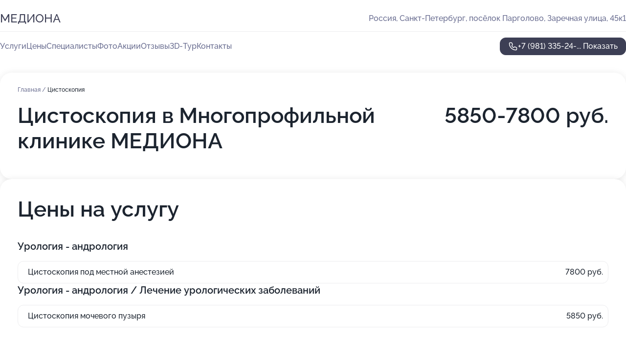

--- FILE ---
content_type: text/html; charset=utf-8
request_url: https://mediona-med.ru/service/tsistoskopiya/
body_size: 28436
content:
<!DOCTYPE html>
<html lang="ru">
<head>
	<meta http-equiv="Content-Type" content="text/html; charset=utf-8">
	<meta name="viewport" content="width=device-width,maximum-scale=1,initial-scale=1,user-scalable=0">
	<meta name="format-detection" content="telephone=no">
	<meta name="theme-color" content="#3D3F55">
	<meta name="description" content="Информация о&#160;Многопрофильной клинике МЕДИОНА на&#160;метро Парнас">
	<link rel="icon" type="image/png" href="/favicon.png">

	<title>Многопрофильная клиника МЕДИОНА на&#160;метро Парнас (на&#160;Заречной улице, на&#160;метро Парнас)</title>

	<link nonce="lgoNXHv9M2YnMwS2FgTAdoWl" href="//mediona-med.ru/build/lego2/lego2.css?v=ffAwWDmDuvY" rel="stylesheet" >

		<script type="application/ld+json">{"@context":"http:\/\/schema.org","@type":"https:\/\/schema.org\/MedicalBusiness","name":"\u041c\u043d\u043e\u0433\u043e\u043f\u0440\u043e\u0444\u0438\u043b\u044c\u043d\u0430\u044f \u043a\u043b\u0438\u043d\u0438\u043a\u0430 \u041c\u0415\u0414\u0418\u041e\u041d\u0410","address":{"@type":"PostalAddress","streetAddress":"\u043f\u043e\u0441\u0451\u043b\u043e\u043a \u041f\u0430\u0440\u0433\u043e\u043b\u043e\u0432\u043e, \u0417\u0430\u0440\u0435\u0447\u043d\u0430\u044f \u0443\u043b\u0438\u0446\u0430, 45\u043a1","addressLocality":"\u0421\u0430\u043d\u043a\u0442-\u041f\u0435\u0442\u0435\u0440\u0431\u0443\u0440\u0433"},"url":"https:\/\/mediona-med.ru\/","contactPoint":{"@type":"ContactPoint","telephone":"+7\u00a0(981)\u00a0335-24-97","contactType":"customer service","areaServed":"RU","availableLanguage":"Russian"},"image":"https:\/\/p2.zoon.ru\/preview\/YqsETpav8snF2YQ8N5_tbg\/2400x1500x75\/1\/2\/5\/original_5e0349e5835203652630a92b_5e4d11fe0886f.jpg","aggregateRating":{"@type":"AggregateRating","ratingValue":4.8,"worstRating":1,"bestRating":5,"reviewCount":135}}</script>
		<script nonce="lgoNXHv9M2YnMwS2FgTAdoWl">
		window.js_base = '/js.php';
	</script>

	</head>
<body >
	 <header id="header" class="header" data-organization-id="5e0349e5835203652630a928">
	<div class="wrapper">
		<div class="header-container" data-uitest="lego-header-block">
			<div class="header-menu-activator" data-target="header-menu-activator">
				<span class="header-menu-activator__icon"></span>
			</div>

			<div class="header-title">
				<a href="/">					МЕДИОНА
				</a>			</div>
			<div class="header-address text-3 text-secondary">Россия, Санкт-Петербург, посёлок Парголово, Заречная улица, 45к1</div>

					</div>

		<nav class="nav" data-target="header-nav" data-uitest="lego-navigation-block">
			<ul>
									<li data-target="header-services">
						<svg class="svg-icons-services" ><use xlink:href="/build/lego2/icons.svg?v=QSCehHzGySs#services"></use></svg>
						<a data-target="header-nav-link" href="https://mediona-med.ru/services/" data-za="{&quot;ev_label&quot;:&quot;all_service&quot;}">Услуги</a>
					</li>
									<li data-target="header-prices">
						<svg class="svg-icons-prices" ><use xlink:href="/build/lego2/icons.svg?v=QSCehHzGySs#prices"></use></svg>
						<a data-target="header-nav-link" href="https://mediona-med.ru/price/" data-za="{&quot;ev_label&quot;:&quot;price&quot;}">Цены</a>
					</li>
									<li data-target="header-specialists">
						<svg class="svg-icons-specialists" ><use xlink:href="/build/lego2/icons.svg?v=QSCehHzGySs#specialists"></use></svg>
						<a data-target="header-nav-link" href="https://mediona-med.ru/#specialists" data-za="{&quot;ev_label&quot;:&quot;org_prof&quot;}">Специалисты</a>
					</li>
									<li data-target="header-photo">
						<svg class="svg-icons-photo" ><use xlink:href="/build/lego2/icons.svg?v=QSCehHzGySs#photo"></use></svg>
						<a data-target="header-nav-link" href="https://mediona-med.ru/#photos" data-za="{&quot;ev_label&quot;:&quot;photos&quot;}">Фото</a>
					</li>
									<li data-target="header-offers">
						<svg class="svg-icons-offers" ><use xlink:href="/build/lego2/icons.svg?v=QSCehHzGySs#offers"></use></svg>
						<a data-target="header-nav-link" href="https://mediona-med.ru/#offers" data-za="{&quot;ev_label&quot;:&quot;offer&quot;}">Акции</a>
					</li>
									<li data-target="header-reviews">
						<svg class="svg-icons-reviews" ><use xlink:href="/build/lego2/icons.svg?v=QSCehHzGySs#reviews"></use></svg>
						<a data-target="header-nav-link" href="https://mediona-med.ru/#reviews" data-za="{&quot;ev_label&quot;:&quot;reviews&quot;}">Отзывы</a>
					</li>
									<li data-target="header-tour3d">
						<svg class="svg-icons-tour3d" ><use xlink:href="/build/lego2/icons.svg?v=QSCehHzGySs#tour3d"></use></svg>
						<a data-target="header-nav-link" href="https://mediona-med.ru/#tour3d" data-za="{&quot;ev_label&quot;:&quot;tour3d&quot;}">3D-Тур</a>
					</li>
									<li data-target="header-contacts">
						<svg class="svg-icons-contacts" ><use xlink:href="/build/lego2/icons.svg?v=QSCehHzGySs#contacts"></use></svg>
						<a data-target="header-nav-link" href="https://mediona-med.ru/#contacts" data-za="{&quot;ev_label&quot;:&quot;contacts&quot;}">Контакты</a>
					</li>
							</ul>

			<div class="header-controls">
				<div class="header-controls__wrapper">
					<a
	href="tel:+79813352497"
	class="phone-button button button--primary button--36 icon--20"
	data-phone="+7 (981) 335-24-97"
	data-za="{&quot;ev_sourceType&quot;:&quot;&quot;,&quot;ev_sourceId&quot;:&quot;5e0349e5835203652630a928.9731&quot;,&quot;object_type&quot;:&quot;organization&quot;,&quot;object_id&quot;:&quot;5e0349e5835203652630a928.9731&quot;,&quot;ev_label&quot;:&quot;premium&quot;,&quot;ev_category&quot;:&quot;phone_o_l&quot;}">
	<svg class="svg-icons-phone" ><use xlink:href="/build/lego2/icons.svg?v=QSCehHzGySs#phone"></use></svg>
			<div data-target="show-phone-number">
			+7 (981) 335-24-...
			<span data-target="phone-button-show">Показать</span>
		</div>
	</a>


									</div>

							</div>

			<div class="header-nav-address">
				
				<div class="header-block text-3 text-center text-secondary">Россия, Санкт-Петербург, посёлок Парголово, Заречная улица, 45к1</div>
			</div>
		</nav>
	</div>
</header>
<div class="header-placeholder"></div>

<div class="contacts-panel" id="contacts-panel">
	

	<div class="contacts-panel-wrapper">
								<a href="tel:+79813352497" class="contacts-panel-icon" data-phone="+7 (981) 335-24-97" data-za="{&quot;ev_sourceType&quot;:&quot;nav_panel&quot;,&quot;ev_sourceId&quot;:&quot;5e0349e5835203652630a928.9731&quot;,&quot;object_type&quot;:&quot;organization&quot;,&quot;object_id&quot;:&quot;5e0349e5835203652630a928.9731&quot;,&quot;ev_label&quot;:&quot;premium&quot;,&quot;ev_category&quot;:&quot;phone_o_l&quot;}">
				<svg class="svg-icons-phone_filled" ><use xlink:href="/build/lego2/icons.svg?v=QSCehHzGySs#phone_filled"></use></svg>
			</a>
						</div>
</div>

<script nonce="lgoNXHv9M2YnMwS2FgTAdoWl" type="module">
	import { initContactsPanel } from '//mediona-med.ru/build/lego2/lego2.js?v=At8PkRp6+qc';

	initContactsPanel(document.getElementById('contacts-panel'));
</script>


<script nonce="lgoNXHv9M2YnMwS2FgTAdoWl" type="module">
	import { initHeader } from '//mediona-med.ru/build/lego2/lego2.js?v=At8PkRp6+qc';

	initHeader(document.getElementById('header'));
</script>
 	<main class="main-container">
		<div class="wrapper section-wrapper">
			<div class="service-description__wrapper">
	<section class="service-description section-block">
		<div class="page-breadcrumbs">
			<div class="breadcrumbs">
			<span>
							<a href="https://mediona-med.ru/">
					Главная
				</a>
						/		</span>
			<span class="active">
							Цистоскопия
								</span>
	</div>

		</div>
					<script nonce="lgoNXHv9M2YnMwS2FgTAdoWl" type="application/ld+json">{"@context":"http:\/\/schema.org","@type":"BreadcrumbList","itemListElement":[{"@type":"ListItem","position":1,"item":{"name":"\u0413\u043b\u0430\u0432\u043d\u0430\u044f","@id":"https:\/\/mediona-med.ru\/"}}]}</script>
		
		<div class="service-description-title">
			<h1 class="page-title">Цистоскопия в Многопрофильной клинике МЕДИОНА</h1>
			<div class="service-description-title__price">
									<span class="service-description__price-label text-secondary">Цена:</span>
											5850-7800
										руб.
							</div>
		</div>

		<div class="service-description__text collapse collapse--text-3">
			<div class="collapse__overflow">
				<div class="collapse__text"></div>
			</div>
		</div>
	</section>

		<section class="service-prices section-block">
		<h2 class="text-h2">Цены на услугу</h2>

		<ul class="service-prices-list">
							<li>
					<div class="service-prices-list__title">
						Урология - андрология
					</div>
					<div>
						<ul class="service-list-dish__items">
															<li class="service-list-dish service-list-dish--price">
									Цистоскопия под местной анестезией
									<div class="service-list-dish__price">
																					7800 руб.
																			</div>
								</li>
													</ul>
					</div>
				</li>
							<li>
					<div class="service-prices-list__title">
						Урология - андрология / Лечение урологических заболеваний
					</div>
					<div>
						<ul class="service-list-dish__items">
															<li class="service-list-dish service-list-dish--price">
									Цистоскопия мочевого пузыря
									<div class="service-list-dish__price">
																					5850 руб.
																			</div>
								</li>
													</ul>
					</div>
				</li>
					</ul>
	</section>
	</div>
<section class="offers" id="offers" data-uitest="lego-offers-block">
	<div class="section-block__title flex flex--sb">
		<h2 class="text-h2">
			Акции и скидки
		</h2>

		<div class="slider__navigation" data-target="slider-navigation">
			<button class="slider__control prev" data-target="slider-prev">
				<svg class="svg-icons-arrow" ><use xlink:href="/build/lego2/icons.svg?v=QSCehHzGySs#arrow"></use></svg>
			</button>
			<button class="slider__control next" data-target="slider-next">
				<svg class="svg-icons-arrow" ><use xlink:href="/build/lego2/icons.svg?v=QSCehHzGySs#arrow"></use></svg>
			</button>
		</div>
	</div>

	<div class="offers__list" data-target="slider-container">
		<div class="offers__slider swiper-wrapper">
							<div data-offer-id="6811866d95e1b7cfca044ff9" data-sid="6811866d95e1b7cfca044ff9.43f6" class="offers-item swiper-slide text-white">
					<img
						class="offers-item__image"
						src="https://p0.zoon.ru/d/5/6811826cd95f74b1f20b16b4_6811866a0fc401.29111999.jpg"
						loading="lazy"
						alt="">
					<div class="offers-item__container">
						<div class="text-5">Скидки пенсионерам</div>
						<div class="offers-item__bottom">
							<div>
								<div>
									Срок действия
								</div>
								<div>Осталось 3 дня, до 27 января</div>
							</div>
							<button class="button offers-item__button button--36">Подробнее</button>
						</div>
					</div>
				</div>
							<div data-offer-id="681186a1c00dfe002b0a5ecf" data-sid="681186a1c00dfe002b0a5ecf.ca00" class="offers-item swiper-slide text-white">
					<img
						class="offers-item__image"
						src="https://p1.zoon.ru/4/3/6811826cd95f74b1f20b16b4_6811869fcc7847.23301160.jpg"
						loading="lazy"
						alt="">
					<div class="offers-item__container">
						<div class="text-5">Скидка 15% на лабораторную диагностику</div>
						<div class="offers-item__bottom">
							<div>
								<div>
									Срок действия
								</div>
								<div>Осталось 3 дня, до 27 января</div>
							</div>
							<button class="button offers-item__button button--36">Подробнее</button>
						</div>
					</div>
				</div>
													<div class="offers-item offers-item-placeholder swiper-slide">
					<div class="offers-item__container">
						<div class="offers-item-placeholder__title text-5">Представлены текущие акции</div>
						<div class="offers-item-placeholder__text text-3">Новые предложения появятся позже</div>
					</div>
				</div>
					</div>

		<div class="slider__pagination" data-target="slider-pagination"></div>
	</div>
</section>
<script nonce="lgoNXHv9M2YnMwS2FgTAdoWl" type="module">
	import { initOffers } from '//mediona-med.ru/build/lego2/lego2.js?v=At8PkRp6+qc';

	const node = document.getElementById('offers');

	initOffers(node, { organizationId: '5e0349e5835203652630a928' });
</script>
<section class="photo-section" id="photos" data-uitest="lego-gallery-block">
	<div class="section-block__title flex flex--sb">
		<h2 class="text-h2">Фотогалерея</h2>

					<div class="slider__navigation" data-target="slider-navigation">
				<button class="slider__control prev" data-target="slider-prev">
					<svg class="svg-icons-arrow" ><use xlink:href="/build/lego2/icons.svg?v=QSCehHzGySs#arrow"></use></svg>
				</button>
				<button class="slider__control next" data-target="slider-next">
					<svg class="svg-icons-arrow" ><use xlink:href="/build/lego2/icons.svg?v=QSCehHzGySs#arrow"></use></svg>
				</button>
			</div>
			</div>

	<div class="section-block__slider" data-target="slider-container" data-total="13" data-owner-type="organization" data-owner-id="5e0349e5835203652630a928">
		<div class="photo-section__slider swiper-wrapper">
						<div class="photo-section__slide swiper-slide" data-id="5e4d11fe0f707d6bfa523be5" data-target="photo-slide-item" data-index="0">
				<img src="https://p2.zoon.ru/preview/EnhuqOzteFxwZt2XDu4CHw/1280x720x85/1/2/5/original_5e0349e5835203652630a92b_5e4d11fe0886f.jpg" loading="lazy" alt="">
			</div>
						<div class="photo-section__slide swiper-slide" data-id="5e4d1231ef73f96d07349562" data-target="photo-slide-item" data-index="1">
				<img src="https://p1.zoon.ru/preview/rP1X7cQ-JUuu_qi46mxh5w/1280x720x85/1/9/2/original_5e0349e5835203652630a92b_5e4d1230ec01e.jpg" loading="lazy" alt="">
			</div>
						<div class="photo-section__slide swiper-slide" data-id="5e4d12160f707d6bfa523be7" data-target="photo-slide-item" data-index="2">
				<img src="https://p1.zoon.ru/preview/kn_rIR7sGPOe1g1t4fn00Q/1280x720x85/1/c/6/original_5e0349e5835203652630a92b_5e4d121405be1.jpg" loading="lazy" alt="">
			</div>
						<div class="photo-section__slide swiper-slide" data-id="5e4d12164287cc5ca95b1f73" data-target="photo-slide-item" data-index="3">
				<img src="https://p1.zoon.ru/preview/5DRpspf6E0EIVWlJxK9d7g/1280x720x85/1/7/4/original_5e0349e5835203652630a92b_5e4d1210738ba.jpg" loading="lazy" alt="">
			</div>
						<div class="photo-section__slide swiper-slide" data-id="5e4d12257f3eee72891ab653" data-target="photo-slide-item" data-index="4">
				<img src="https://p0.zoon.ru/preview/Mhx9owLncMXbOkkbpc-ekQ/1280x720x85/1/f/6/original_5e0349e5835203652630a92b_5e4d12256ed53.jpg" loading="lazy" alt="">
			</div>
						<div class="photo-section__slide swiper-slide" data-id="5e4d12095eb26907a55ca3f4" data-target="photo-slide-item" data-index="5">
				<img src="https://p2.zoon.ru/preview/3Thcbljce9UP74J8Zgekug/1280x720x85/1/6/8/original_5e0349e5835203652630a92b_5e4d120948039.jpg" loading="lazy" alt="">
			</div>
						<div class="photo-section__slide swiper-slide" data-id="5e4d120541cb096c4c2091d7" data-target="photo-slide-item" data-index="6">
				<img src="https://p1.zoon.ru/preview/BQO4VpeqLFwx-alqMmt_Rg/1280x720x85/1/c/6/original_5e0349e5835203652630a92b_5e4d1205997c2.jpg" loading="lazy" alt="">
			</div>
						<div class="photo-section__slide swiper-slide" data-id="5e4d11fd360daa53624fa40b" data-target="photo-slide-item" data-index="7">
				<img src="https://p1.zoon.ru/preview/wG9i9GpuJVOK81fAO7dXqg/1280x720x85/1/f/c/original_5e0349e5835203652630a92b_5e4d11fd953b6.jpg" loading="lazy" alt="">
			</div>
						<div class="photo-section__slide swiper-slide" data-id="5e4d122333c0f35565471f8a" data-target="photo-slide-item" data-index="8">
				<img src="https://p1.zoon.ru/preview/caL4VRZ3bDFAXezkwitqYQ/1280x720x85/1/a/4/original_5e0349e5835203652630a92b_5e4d1223acce0.jpg" loading="lazy" alt="">
			</div>
						<div class="photo-section__slide swiper-slide" data-id="5e4d124e41cb096c4c2091e1" data-target="photo-slide-item" data-index="9">
				<img src="https://p1.zoon.ru/preview/7GcPgZsqHaDJNqnugFKuBg/1280x720x85/1/1/3/original_5e0349e5835203652630a92b_5e4d124e68be7.jpg" loading="lazy" alt="">
			</div>
						<div class="photo-section__slide swiper-slide" data-id="5e4d11f268042412546b9c86" data-target="photo-slide-item" data-index="10">
				<img src="https://p2.zoon.ru/preview/Ze7Kx8oB9_8ke_jMH5Wm8g/1280x720x85/1/a/4/original_5e0349e5835203652630a92b_5e4d11f21b857.jpg" loading="lazy" alt="">
			</div>
						<div class="photo-section__slide swiper-slide" data-id="5e4d12621a34474f18260eff" data-target="photo-slide-item" data-index="11">
				<img src="https://p1.zoon.ru/preview/bUGX1t90w4YUqgxOATKSnQ/1280x720x85/1/1/7/original_5e0349e5835203652630a92b_5e4d126127266.jpg" loading="lazy" alt="">
			</div>
						<div class="photo-section__slide swiper-slide" data-id="5e332e5cabe3a65a02072904" data-target="photo-slide-item" data-index="12">
				<img src="https://p1.zoon.ru/preview/BKqhWkcSlN73rNRQeYdEZA/1280x296x85/4/8/9/original_5e0349e5835203652630a92b_5e332e5cd90c4.jpg" loading="lazy" alt="">
			</div>
					</div>
	</div>

	<div class="slider__pagination" data-target="slider-pagination"></div>
</section>

<script nonce="lgoNXHv9M2YnMwS2FgTAdoWl" type="module">
	import { initPhotos } from '//mediona-med.ru/build/lego2/lego2.js?v=At8PkRp6+qc';

	const node = document.getElementById('photos');
	initPhotos(node);
</script>
<section class="reviews-section section-block" id="reviews" data-uitest="lego-reviews-block">
	<div class="section-block__title flex flex--sb">
		<h2 class="text-h2">
			Отзывы
		</h2>

				<div class="slider__navigation" data-target="slider-navigation">
			<button class="slider__control prev" data-target="slider-prev">
				<svg class="svg-icons-arrow" ><use xlink:href="/build/lego2/icons.svg?v=QSCehHzGySs#arrow"></use></svg>
			</button>
			<button class="slider__control next" data-target="slider-next">
				<svg class="svg-icons-arrow" ><use xlink:href="/build/lego2/icons.svg?v=QSCehHzGySs#arrow"></use></svg>
			</button>
		</div>
			</div>

	<div class="reviews-section__list" data-target="slider-container">
		<div class="reviews-section__slider swiper-wrapper" data-target="review-section-slides">
							<div
	class="reviews-section-item swiper-slide "
	data-id="673f567a11b6b432e000f24a"
	data-owner-id="5e0349e5835203652630a928"
	data-target="review">
	<div  class="flex flex--center-y gap-12">
		<div class="reviews-section-item__avatar">
										<svg class="svg-icons-user" ><use xlink:href="/build/lego2/icons.svg?v=QSCehHzGySs#user"></use></svg>
					</div>
		<div class="reviews-section-item__head">
			<div class="reviews-section-item__head-top flex flex--center-y gap-16">
				<div class="flex flex--center-y gap-8">
										<div class="stars stars--16" style="--rating: 1">
						<div class="stars__rating">
							<div class="stars stars--filled"></div>
						</div>
					</div>
					<div class="reviews-section-item__mark text-3">
						1,0
					</div>
				</div>
											</div>

			<div class="reviews-section-item__name text-3 fade">
				Татьяна Бутова
			</div>
		</div>
	</div>
					<div class="reviews-section-item__descr collapse collapse--text-2 mt-8">
			<div class="collapse__overflow">
				<div class="collapse__text">
																										<div>
							<span class="reviews-section-item__text-title">Комментарий:</span>
							Хотела пройти курс плазмотерапии. На сайте указана ЧЕТКАЯ цена по акции : Скидка 34% плазмолифтинг в дерматологии 2970 руб. вместо 4500 руб.
Специальная акция • Осталось 9 дней, до 30 ноября
В нашей клинике действует скидка на prp‑терапию (плазмолифтинг) в дерматологии: для лечения акне, псориаза, экземы, а также для увлажнения и омоложения кожи лица и рук.

При записи оказалось - не берут если хочу сделать процедуры на увлажнение кожи лица и рук. Либо + консультация доктора 2500 рцб.
Повторюсь, что в предложении на сайте компании четко прописано :
&quot;а также для увлажнения и омоложения кожи лица и рук.&quot;
Делаю процедуру уже несколько лет и консультация за 2500 руб мне не нужна.
						</div>
									</div>
			</div>
		</div>
			<div class="reviews-section-item__date text-2 text-secondary mt-8">
		21 ноября 2024 Отзыв взят с сайта Zoon.ru
	</div>
</div>

							<div
	class="reviews-section-item swiper-slide reviews-section-item--with-photo"
	data-id="65d65e993b7c0a0e88057968"
	data-owner-id="5e0349e5835203652630a928"
	data-target="review">
	<div  class="flex flex--center-y gap-12">
		<div class="reviews-section-item__avatar">
										<svg class="svg-icons-user" ><use xlink:href="/build/lego2/icons.svg?v=QSCehHzGySs#user"></use></svg>
					</div>
		<div class="reviews-section-item__head">
			<div class="reviews-section-item__head-top flex flex--center-y gap-16">
				<div class="flex flex--center-y gap-8">
										<div class="stars stars--16" style="--rating: 1">
						<div class="stars__rating">
							<div class="stars stars--filled"></div>
						</div>
					</div>
					<div class="reviews-section-item__mark text-3">
						1,0
					</div>
				</div>
											</div>

			<div class="reviews-section-item__name text-3 fade">
				Вероника
			</div>
		</div>
	</div>
					<div class="reviews-section-item__descr collapse collapse--text-2 mt-8">
			<div class="collapse__overflow">
				<div class="collapse__text">
																<div>
							<span class="reviews-section-item__text-title">Преимущества:</span> ИХ НЕТ
						</div>
																					<div>
							<span class="reviews-section-item__text-title">Комментарий:</span>
							Вела беременность в данной клинике. Ребенка спасти не удалось из-за того , что специалисты данной клиники !!!НЕ БРАЛИ TORCH(анализ на скрытые инфекции)!!! не обнаружили в анализах дефицит железа, вовремя не устранили и не искали причины повышенных лейкоцитов, соэ, неправильно назначали анализы , лечение и препараты. Спасибо за потерянное здоровье и 24+ недели. НИКОМУ НЕ СОВЕТУЮ СЮДА обращаться. В продолжение к своему отзыву, хочу добавить, что 19.02.24г. обратилась в эту клинику и запросила у них справку о своих затратах за 2023г, лицензии и книгу жалоб данного мед центра. Ко мне позвали управляющую Юлию, которая устроила мне настоящую истерику , что она уже не работает (в часы работы клиники) , книга жалоб ей не известно где находится , лицензии она показать не может. И они будут собирать &quot;совет&quot; чтобы предоставить эти документы, что я &quot;сама виновата и вообще видела ли я свою карту&quot; -ведь по мнению управляющей, я наверное не пациент, и не за услуги платила деньги, и карты я должна была читать сама, а не лечащий врач. Говорить такие вещи и орать на человека у которого случилось такое горе в семье, как потеря ребёнка, лицо клиники в виде управляющего может, а документы предоставить нет. Считаю, что таким людям как Юлия Евгеньевна НЕЛЬЗЯ работать в сфере обслуживания.  Могу выслать видео (весь процесс этого ужаса снимался на камеру, если вас оно интересует , напишите мне сообщение, я вышлю вам его по запросу, также скоро выпущу ролик в соц сетях). Так же сегодня 21.02.24г мне написала гинеколог Сенина (которая вела мою б) и призналась в некомпетентности клиники и в том, что она решила не брать ОБЯЗАТЕЛЬНЫЙ анализ на скрытые инфекции, ведь у них в клинике, как она сказала этот анализ не делают. (ну да понадеялась она на &quot;авось&quot; ценой жизни моего ребёнка)) Фото переписки с доктором прилагаю. Милые дамы, БЕГИТЕ ОТ ЭТОЙ КЛИНИКИ КАК МОЖНО ДАЛЬШЕ.  Ваше здоровье могут сломать , как и жизнь вашего нерожденного ребенка, вдобавок обвинять вас в некомпетентности своих же специалистов, неудобном графике работы и в том, что вы не врач и свои анализы сами не читаете. Хотите получить гору хамства , морального давления и искалеченную жизнь? Если да, то обращайтесь сюда, вам мастерски и умело испортят здоровье .
						</div>
									</div>
			</div>
		</div>
								<div class="reviews-section-item__slider" data-target="reviews-section-item-slider">
			<div data-target="slider-container">
				<div class="reviews-section__slider swiper-wrapper">
											<div class="reviews-section-item__slide swiper-slide">
							<img src="https://p2.zoon.ru/preview/OGY1AnxT8_UM-t2atBOG9A/98x98x90/1/1/c/65d65d062013a8016b092aac_65d65d06ca8a37.93617629.jpg" loading="lazy" alt="">
						</div>
											<div class="reviews-section-item__slide swiper-slide">
							<img src="https://p2.zoon.ru/preview/3OGQeC2KD-ySaOFK5kQixw/98x98x90/1/d/5/65d65d062013a8016b092aac_65d65d0937c7a1.57377549.jpg" loading="lazy" alt="">
						</div>
											<div class="reviews-section-item__slide swiper-slide">
							<img src="https://p2.zoon.ru/preview/PypYd_2FSb6ELMUvK2PRXw/98x98x90/1/0/a/65d65d062013a8016b092aac_65d65d0b997851.91004903.jpg" loading="lazy" alt="">
						</div>
											<div class="reviews-section-item__slide swiper-slide">
							<img src="https://p1.zoon.ru/preview/Pqa8F0Lvwl4fEMNSRkTNUg/98x98x90/1/e/7/65d65d062013a8016b092aac_65d65d0dd7cb78.20787793.jpg" loading="lazy" alt="">
						</div>
											<div class="reviews-section-item__slide swiper-slide">
							<img src="https://p1.zoon.ru/preview/STINJ7c2_9ScV1jrfQoQxw/98x98x90/1/0/0/65d65d062013a8016b092aac_65d65d1003d501.86824618.jpg" loading="lazy" alt="">
						</div>
											<div class="reviews-section-item__slide swiper-slide">
							<img src="https://p1.zoon.ru/preview/qGnUnHHj9835JFMSLm4PDw/98x98x90/1/6/3/65d65d062013a8016b092aac_65d65d1222bbf6.11259075.jpg" loading="lazy" alt="">
						</div>
											<div class="reviews-section-item__slide swiper-slide">
							<img src="https://p0.zoon.ru/preview/sozuyvtEASYT5t6Bp3Mu9g/98x98x90/1/5/4/65d65d062013a8016b092aac_65d65d15704ef0.59772035.jpg" loading="lazy" alt="">
						</div>
											<div class="reviews-section-item__slide swiper-slide">
							<img src="https://p1.zoon.ru/preview/CMeC_HyGbN5CYUDvGjJlhw/98x98x90/1/8/5/65d65d062013a8016b092aac_65d65d176db960.95521697.jpg" loading="lazy" alt="">
						</div>
											<div class="reviews-section-item__slide swiper-slide">
							<img src="https://p2.zoon.ru/preview/HEHquEjYo17lMVefGEhucw/98x98x90/1/e/b/65d65d062013a8016b092aac_65d65d1998e4a9.94122990.jpg" loading="lazy" alt="">
						</div>
											<div class="reviews-section-item__slide swiper-slide">
							<img src="https://p0.zoon.ru/preview/e832KUojd39vzNxEm1S_Bg/98x98x90/1/f/5/65d65d062013a8016b092aac_65d65d1c2f46d2.13394207.jpg" loading="lazy" alt="">
						</div>
											<div class="reviews-section-item__slide swiper-slide">
							<img src="https://p2.zoon.ru/preview/68OfKImXuP64oOX8kBizgQ/98x98x90/1/8/1/65d65d062013a8016b092aac_65d65d1fe5f772.96281162.jpg" loading="lazy" alt="">
						</div>
											<div class="reviews-section-item__slide swiper-slide">
							<img src="https://p1.zoon.ru/preview/e_vthV2bITqzpBTs_bVO4g/98x98x90/1/d/a/65d65d062013a8016b092aac_65d65d23354c15.13669575.jpg" loading="lazy" alt="">
						</div>
											<div class="reviews-section-item__slide swiper-slide">
							<img src="https://p2.zoon.ru/preview/AS1C4Ozlm1xbh1NJd5k7VA/98x98x90/1/0/1/65d65d062013a8016b092aac_65d65d268f8867.57925893.jpg" loading="lazy" alt="">
						</div>
											<div class="reviews-section-item__slide swiper-slide">
							<img src="https://p0.zoon.ru/preview/7qArcvdEiXM9re2PYmTTZQ/98x98x90/1/d/e/65d65d062013a8016b092aac_65d65d28a73969.05424707.jpg" loading="lazy" alt="">
						</div>
											<div class="reviews-section-item__slide swiper-slide">
							<img src="https://p2.zoon.ru/preview/ttQSpml5OlRFouqAp16JwA/98x98x90/1/3/6/65d65d062013a8016b092aac_65d65d2a943b73.07453092.jpg" loading="lazy" alt="">
						</div>
											<div class="reviews-section-item__slide swiper-slide">
							<img src="https://p2.zoon.ru/preview/8QMNOnVJ7SxlhKkmh67y4Q/98x98x90/1/7/b/65d65d062013a8016b092aac_65d65d2c9f11c8.92215744.jpg" loading="lazy" alt="">
						</div>
											<div class="reviews-section-item__slide swiper-slide">
							<img src="https://p1.zoon.ru/preview/jbz_Sb5unZBuQvart8-rlA/98x98x90/1/5/7/65d65d062013a8016b092aac_65d65d2f2ab2f7.88090352.jpg" loading="lazy" alt="">
						</div>
									</div>
			</div>
						<div class="slider-mini__navigation" data-target="slider-navigation">
				<button class="slider-mini__control slider-mini__control--small prev" data-target="slider-prev">
					<svg class="svg-icons-arrow" ><use xlink:href="/build/lego2/icons.svg?v=QSCehHzGySs#arrow"></use></svg>
				</button>
				<button class="slider-mini__control slider-mini__control--small next" data-target="slider-next">
					<svg class="svg-icons-arrow" ><use xlink:href="/build/lego2/icons.svg?v=QSCehHzGySs#arrow"></use></svg>
				</button>
			</div>
					</div>
		<div class="reviews-section-item__date text-2 text-secondary mt-8">
		21 февраля 2024 Отзыв взят с сайта Zoon.ru
	</div>
</div>

							<div
	class="reviews-section-item swiper-slide "
	data-id="65cea0d4bebd29199b09f9c4"
	data-owner-id="5e0349e5835203652630a928"
	data-target="review">
	<div  class="flex flex--center-y gap-12">
		<div class="reviews-section-item__avatar">
										<svg class="svg-icons-user" ><use xlink:href="/build/lego2/icons.svg?v=QSCehHzGySs#user"></use></svg>
					</div>
		<div class="reviews-section-item__head">
			<div class="reviews-section-item__head-top flex flex--center-y gap-16">
				<div class="flex flex--center-y gap-8">
										<div class="stars stars--16" style="--rating: 5">
						<div class="stars__rating">
							<div class="stars stars--filled"></div>
						</div>
					</div>
					<div class="reviews-section-item__mark text-3">
						5,0
					</div>
				</div>
											</div>

			<div class="reviews-section-item__name text-3 fade">
				Марина
			</div>
		</div>
	</div>
					<div class="reviews-section-item__descr collapse collapse--text-2 mt-8">
			<div class="collapse__overflow">
				<div class="collapse__text">
					Все хорошо! Мне понравился врач детский гастроэнтеролог, все посоветовала, рассказала. Она щупала дочь, ноги поднимала, поворачивала на бока, все, как положено. С ребенком общалась очень хорошо. Сказала вызвать скорую, что есть подозрения на аппендицит, но он не подтвердился, нас отпустили домой. Ранее я обращалась в клинике к гинекологу.
				</div>
			</div>
		</div>
			<div class="reviews-section-item__date text-2 text-secondary mt-8">
		16 февраля 2024 Отзыв взят с сайта Zoon.ru
	</div>
</div>

							<div
	class="reviews-section-item swiper-slide "
	data-id="65ce6894095331b7070a8015"
	data-owner-id="5e0349e5835203652630a928"
	data-target="review">
	<div  class="flex flex--center-y gap-12">
		<div class="reviews-section-item__avatar">
										<svg class="svg-icons-user" ><use xlink:href="/build/lego2/icons.svg?v=QSCehHzGySs#user"></use></svg>
					</div>
		<div class="reviews-section-item__head">
			<div class="reviews-section-item__head-top flex flex--center-y gap-16">
				<div class="flex flex--center-y gap-8">
										<div class="stars stars--16" style="--rating: 5">
						<div class="stars__rating">
							<div class="stars stars--filled"></div>
						</div>
					</div>
					<div class="reviews-section-item__mark text-3">
						5,0
					</div>
				</div>
											</div>

			<div class="reviews-section-item__name text-3 fade">
				Елизавета
			</div>
		</div>
	</div>
					<div class="reviews-section-item__descr collapse collapse--text-2 mt-8">
			<div class="collapse__overflow">
				<div class="collapse__text">
					В клинике я делала УЗИ, мне понравилось внимательное отношение со стороны доктора, который все мне разъяснил. Результаты исследования я получила сразу же, в бумажном виде.
				</div>
			</div>
		</div>
			<div class="reviews-section-item__date text-2 text-secondary mt-8">
		15 февраля 2024 Отзыв взят с сайта Zoon.ru
	</div>
</div>

							<div
	class="reviews-section-item swiper-slide "
	data-id="65c6d776dcdce33ac70fc834"
	data-owner-id="5e0349e5835203652630a928"
	data-target="review">
	<div  class="flex flex--center-y gap-12">
		<div class="reviews-section-item__avatar">
										<svg class="svg-icons-user" ><use xlink:href="/build/lego2/icons.svg?v=QSCehHzGySs#user"></use></svg>
					</div>
		<div class="reviews-section-item__head">
			<div class="reviews-section-item__head-top flex flex--center-y gap-16">
				<div class="flex flex--center-y gap-8">
										<div class="stars stars--16" style="--rating: 5">
						<div class="stars__rating">
							<div class="stars stars--filled"></div>
						</div>
					</div>
					<div class="reviews-section-item__mark text-3">
						5,0
					</div>
				</div>
											</div>

			<div class="reviews-section-item__name text-3 fade">
				Надежда
			</div>
		</div>
	</div>
					<div class="reviews-section-item__descr collapse collapse--text-2 mt-8">
			<div class="collapse__overflow">
				<div class="collapse__text">
					Дерматолог, к которому ходила, компетентный, ответил на все вопросы, помог. Я обращалась к нему сама и с ребенком, из-за аллергической реакции. Доктор очень хорошо, компетентно взаимодействовал с малышом.
				</div>
			</div>
		</div>
			<div class="reviews-section-item__date text-2 text-secondary mt-8">
		10 февраля 2024 Отзыв взят с сайта Zoon.ru
	</div>
</div>

							<div
	class="reviews-section-item swiper-slide "
	data-id="65c69e0beb82adae06050482"
	data-owner-id="569303e223a2acdc0c8b4567"
	data-target="review">
	<div  class="flex flex--center-y gap-12">
		<div class="reviews-section-item__avatar">
										<svg class="svg-icons-user" ><use xlink:href="/build/lego2/icons.svg?v=QSCehHzGySs#user"></use></svg>
					</div>
		<div class="reviews-section-item__head">
			<div class="reviews-section-item__head-top flex flex--center-y gap-16">
				<div class="flex flex--center-y gap-8">
										<div class="stars stars--16" style="--rating: 5">
						<div class="stars__rating">
							<div class="stars stars--filled"></div>
						</div>
					</div>
					<div class="reviews-section-item__mark text-3">
						5,0
					</div>
				</div>
											</div>

			<div class="reviews-section-item__name text-3 fade">
				Лия
			</div>
		</div>
	</div>
					<div class="reviews-section-item__descr collapse collapse--text-2 mt-8">
			<div class="collapse__overflow">
				<div class="collapse__text">
					Понравился врач-эндоскопист Максим, он очень грамотный, и врач Угоренко Юлия Вячеславовна. Они все объяснили, рассказали, назначили лечение, очень компетентные в своей сфере врачи. Обратилась, так как меня беспокоил желудок, поэтому пошла на ФГДС. Была первый раз, намерена дальше наблюдаться у гастроэнтеролога Юлии Вячеславовны.
				</div>
			</div>
		</div>
			<div class="reviews-section-item__date text-2 text-secondary mt-8">
		10 февраля 2024 Отзыв взят с сайта Zoon.ru
	</div>
</div>

							<div
	class="reviews-section-item swiper-slide "
	data-id="65c65feef663169d47035fa4"
	data-owner-id="5e0349e5835203652630a928"
	data-target="review">
	<div  class="flex flex--center-y gap-12">
		<div class="reviews-section-item__avatar">
										<svg class="svg-icons-user" ><use xlink:href="/build/lego2/icons.svg?v=QSCehHzGySs#user"></use></svg>
					</div>
		<div class="reviews-section-item__head">
			<div class="reviews-section-item__head-top flex flex--center-y gap-16">
				<div class="flex flex--center-y gap-8">
										<div class="stars stars--16" style="--rating: 5">
						<div class="stars__rating">
							<div class="stars stars--filled"></div>
						</div>
					</div>
					<div class="reviews-section-item__mark text-3">
						5,0
					</div>
				</div>
											</div>

			<div class="reviews-section-item__name text-3 fade">
				Васильева Екатерина
			</div>
		</div>
	</div>
					<div class="reviews-section-item__descr collapse collapse--text-2 mt-8">
			<div class="collapse__overflow">
				<div class="collapse__text">
					Мне понравилась сама клиника и то, как в ней относятся к пациентам. Сотрудники отлично ко мне относились, я приходила на узи и у меня был полный желчный пузырь и специалист меня перезаписала, и сделала оставшееся узи не взяв за это деньги. Результаты диагностики мне предоставили сразу. Обратилась в клинику потому, что почитала отзывы в интернете, мне было важно отношение к пациентам в ней, также мне было удобно в нее прийти, я работаю рядом.
				</div>
			</div>
		</div>
			<div class="reviews-section-item__date text-2 text-secondary mt-8">
		9 февраля 2024 Отзыв взят с сайта Zoon.ru
	</div>
</div>

							<div
	class="reviews-section-item swiper-slide "
	data-id="65c38707a799bae2c1045369"
	data-owner-id="60547771b2cb092aaf7008db"
	data-target="review">
	<div  class="flex flex--center-y gap-12">
		<div class="reviews-section-item__avatar">
										<svg class="svg-icons-user" ><use xlink:href="/build/lego2/icons.svg?v=QSCehHzGySs#user"></use></svg>
					</div>
		<div class="reviews-section-item__head">
			<div class="reviews-section-item__head-top flex flex--center-y gap-16">
				<div class="flex flex--center-y gap-8">
										<div class="stars stars--16" style="--rating: 5">
						<div class="stars__rating">
							<div class="stars stars--filled"></div>
						</div>
					</div>
					<div class="reviews-section-item__mark text-3">
						5,0
					</div>
				</div>
											</div>

			<div class="reviews-section-item__name text-3 fade">
				Алла
			</div>
		</div>
	</div>
					<div class="reviews-section-item__descr collapse collapse--text-2 mt-8">
			<div class="collapse__overflow">
				<div class="collapse__text">
					Мне понравился уровень обслуживания и работа докторов, я была у двух врачей. Медики компетентные, внимательные и доброжелательные, помогло их лечение. Я обращалась к Королёвой Наталье Евгеньевне, а во второй раз, она была на больничном, и поэтому была на приёме у Савиловой Инны Викторовны. Обеими осталась довольна.
				</div>
			</div>
		</div>
			<div class="reviews-section-item__date text-2 text-secondary mt-8">
		7 февраля 2024 Отзыв взят с сайта Zoon.ru
	</div>
</div>

							<div
	class="reviews-section-item swiper-slide "
	data-id="65c34a17fa917a3ca202a52f"
	data-owner-id="5e0349e5835203652630a928"
	data-target="review">
	<div  class="flex flex--center-y gap-12">
		<div class="reviews-section-item__avatar">
										<svg class="svg-icons-user" ><use xlink:href="/build/lego2/icons.svg?v=QSCehHzGySs#user"></use></svg>
					</div>
		<div class="reviews-section-item__head">
			<div class="reviews-section-item__head-top flex flex--center-y gap-16">
				<div class="flex flex--center-y gap-8">
										<div class="stars stars--16" style="--rating: 5">
						<div class="stars__rating">
							<div class="stars stars--filled"></div>
						</div>
					</div>
					<div class="reviews-section-item__mark text-3">
						5,0
					</div>
				</div>
											</div>

			<div class="reviews-section-item__name text-3 fade">
				Софья
			</div>
		</div>
	</div>
					<div class="reviews-section-item__descr collapse collapse--text-2 mt-8">
			<div class="collapse__overflow">
				<div class="collapse__text">
					Обращалась неоднократно, замечательные девушки администраторы, приветливые, улыбчивые, всегда пойдут на уступки, если нужно обязательно помогут. Все специалисты, к которым я обращалась, все достаточно квалифицированные. Обращалась практически ко всем врачам, вела в клинике беременность.
				</div>
			</div>
		</div>
			<div class="reviews-section-item__date text-2 text-secondary mt-8">
		7 февраля 2024 Отзыв взят с сайта Zoon.ru
	</div>
</div>

							<div
	class="reviews-section-item swiper-slide "
	data-id="65c16bfa6b0d0912aa08b974"
	data-owner-id="567c202940c088830a8b61b9"
	data-target="review">
	<div  class="flex flex--center-y gap-12">
		<div class="reviews-section-item__avatar">
										<svg class="svg-icons-user" ><use xlink:href="/build/lego2/icons.svg?v=QSCehHzGySs#user"></use></svg>
					</div>
		<div class="reviews-section-item__head">
			<div class="reviews-section-item__head-top flex flex--center-y gap-16">
				<div class="flex flex--center-y gap-8">
										<div class="stars stars--16" style="--rating: 5">
						<div class="stars__rating">
							<div class="stars stars--filled"></div>
						</div>
					</div>
					<div class="reviews-section-item__mark text-3">
						5,0
					</div>
				</div>
											</div>

			<div class="reviews-section-item__name text-3 fade">
				Марина
			</div>
		</div>
	</div>
					<div class="reviews-section-item__descr collapse collapse--text-2 mt-8">
			<div class="collapse__overflow">
				<div class="collapse__text">
					Классные специалисты, меня вылечили, я продолжаю наблюдаться по гинекологии. Доктор Свитова Елена Олеговна очень понимающая, компетентная, мне нравится, хожу только к ней, к другим не хочу, она лучшая.
				</div>
			</div>
		</div>
			<div class="reviews-section-item__date text-2 text-secondary mt-8">
		6 февраля 2024 Отзыв взят с сайта Zoon.ru
	</div>
</div>

							<div
	class="reviews-section-item swiper-slide "
	data-id="65c12ddc396cc3a9ce0315d0"
	data-owner-id="5e0349e5835203652630a928"
	data-target="review">
	<div  class="flex flex--center-y gap-12">
		<div class="reviews-section-item__avatar">
										<svg class="svg-icons-user" ><use xlink:href="/build/lego2/icons.svg?v=QSCehHzGySs#user"></use></svg>
					</div>
		<div class="reviews-section-item__head">
			<div class="reviews-section-item__head-top flex flex--center-y gap-16">
				<div class="flex flex--center-y gap-8">
										<div class="stars stars--16" style="--rating: 5">
						<div class="stars__rating">
							<div class="stars stars--filled"></div>
						</div>
					</div>
					<div class="reviews-section-item__mark text-3">
						5,0
					</div>
				</div>
											</div>

			<div class="reviews-section-item__name text-3 fade">
				Машхура
			</div>
		</div>
	</div>
					<div class="reviews-section-item__descr collapse collapse--text-2 mt-8">
			<div class="collapse__overflow">
				<div class="collapse__text">
					Мы с мужем часто посещаем клинику МЕДИОНА, нам нравится близость к дому, хорошие услуги и доступные цены. При посещении клиники для нас, конечно же, важны опытные врачи. Посещали гинеколога и трихолога центра, в гинекологе мне важен опыт и знание своего дела, он проявляет ко мне хорошее отношение.
				</div>
			</div>
		</div>
			<div class="reviews-section-item__date text-2 text-secondary mt-8">
		5 февраля 2024 Отзыв взят с сайта Zoon.ru
	</div>
</div>

							<div
	class="reviews-section-item swiper-slide "
	data-id="65bfe491f42b38f68002e114"
	data-owner-id="5e0349e5835203652630a928"
	data-target="review">
	<div  class="flex flex--center-y gap-12">
		<div class="reviews-section-item__avatar">
										<svg class="svg-icons-user" ><use xlink:href="/build/lego2/icons.svg?v=QSCehHzGySs#user"></use></svg>
					</div>
		<div class="reviews-section-item__head">
			<div class="reviews-section-item__head-top flex flex--center-y gap-16">
				<div class="flex flex--center-y gap-8">
										<div class="stars stars--16" style="--rating: 5">
						<div class="stars__rating">
							<div class="stars stars--filled"></div>
						</div>
					</div>
					<div class="reviews-section-item__mark text-3">
						5,0
					</div>
				</div>
											</div>

			<div class="reviews-section-item__name text-3 fade">
				Гаяне
			</div>
		</div>
	</div>
					<div class="reviews-section-item__descr collapse collapse--text-2 mt-8">
			<div class="collapse__overflow">
				<div class="collapse__text">
					Я часто хожу в клинику МЕДИОНА, в последний раз обратилась за промыванием горла, все прошло хорошо. Доктор был грамотный, все хорошо мне объяснил, дал рекомендации, а во время приема общался хорошо. При выборе клиники ориентировалась на близость к дому.
				</div>
			</div>
		</div>
			<div class="reviews-section-item__date text-2 text-secondary mt-8">
		4 февраля 2024 Отзыв взят с сайта Zoon.ru
	</div>
</div>

							<div
	class="reviews-section-item swiper-slide "
	data-id="65bfa7a1d427f995ec0c2ef4"
	data-owner-id="5e0349e5835203652630a928"
	data-target="review">
	<div  class="flex flex--center-y gap-12">
		<div class="reviews-section-item__avatar">
										<svg class="svg-icons-user" ><use xlink:href="/build/lego2/icons.svg?v=QSCehHzGySs#user"></use></svg>
					</div>
		<div class="reviews-section-item__head">
			<div class="reviews-section-item__head-top flex flex--center-y gap-16">
				<div class="flex flex--center-y gap-8">
										<div class="stars stars--16" style="--rating: 5">
						<div class="stars__rating">
							<div class="stars stars--filled"></div>
						</div>
					</div>
					<div class="reviews-section-item__mark text-3">
						5,0
					</div>
				</div>
											</div>

			<div class="reviews-section-item__name text-3 fade">
				Иван
			</div>
		</div>
	</div>
					<div class="reviews-section-item__descr collapse collapse--text-2 mt-8">
			<div class="collapse__overflow">
				<div class="collapse__text">
					Услугами доволен! Понравилось то, что нет очередей, нас быстро провели, врач дал грамотную консультацию, все, что нужно было, получили! Приходили с сыном к отоларингологу, так как он болел уже три месяца, а в бесплатных поликлиниках не могли нам помочь и не спешили с лечением. Доктор более подробно все объяснил нам, рассказал, как лечиться. Сейчас у ребенка все нормальны, вылечились. В клинике все чисто, везде порядок, люди приветливые, все помогут и расскажут!
				</div>
			</div>
		</div>
			<div class="reviews-section-item__date text-2 text-secondary mt-8">
		4 февраля 2024 Отзыв взят с сайта Zoon.ru
	</div>
</div>

							<div
	class="reviews-section-item swiper-slide "
	data-id="65bbe45a2c9883aa030028af"
	data-owner-id="5e0349e5835203652630a928"
	data-target="review">
	<div  class="flex flex--center-y gap-12">
		<div class="reviews-section-item__avatar">
										<svg class="svg-icons-user" ><use xlink:href="/build/lego2/icons.svg?v=QSCehHzGySs#user"></use></svg>
					</div>
		<div class="reviews-section-item__head">
			<div class="reviews-section-item__head-top flex flex--center-y gap-16">
				<div class="flex flex--center-y gap-8">
										<div class="stars stars--16" style="--rating: 5">
						<div class="stars__rating">
							<div class="stars stars--filled"></div>
						</div>
					</div>
					<div class="reviews-section-item__mark text-3">
						5,0
					</div>
				</div>
											</div>

			<div class="reviews-section-item__name text-3 fade">
				Анастасия
			</div>
		</div>
	</div>
					<div class="reviews-section-item__descr collapse collapse--text-2 mt-8">
			<div class="collapse__overflow">
				<div class="collapse__text">
					Я обращалась к гинекологу, который мне всё чётко объяснил, выявил проблемы, и мы их решили. Он говорит чётко по делу, без лишних слов. В самой клинике нормальная обстановка и интерьер.
				</div>
			</div>
		</div>
			<div class="reviews-section-item__date text-2 text-secondary mt-8">
		1 февраля 2024 Отзыв взят с сайта Zoon.ru
	</div>
</div>

							<div
	class="reviews-section-item swiper-slide "
	data-id="65bbac168fdb57387d0fb969"
	data-owner-id="5e0349e5835203652630a928"
	data-target="review">
	<div  class="flex flex--center-y gap-12">
		<div class="reviews-section-item__avatar">
										<svg class="svg-icons-user" ><use xlink:href="/build/lego2/icons.svg?v=QSCehHzGySs#user"></use></svg>
					</div>
		<div class="reviews-section-item__head">
			<div class="reviews-section-item__head-top flex flex--center-y gap-16">
				<div class="flex flex--center-y gap-8">
										<div class="stars stars--16" style="--rating: 5">
						<div class="stars__rating">
							<div class="stars stars--filled"></div>
						</div>
					</div>
					<div class="reviews-section-item__mark text-3">
						5,0
					</div>
				</div>
											</div>

			<div class="reviews-section-item__name text-3 fade">
				Евгения
			</div>
		</div>
	</div>
					<div class="reviews-section-item__descr collapse collapse--text-2 mt-8">
			<div class="collapse__overflow">
				<div class="collapse__text">
					Меня устраивает близость клиники к дому, наличие врачей и возможность найти свободное время. Мы ходили к дерматологу, который устранил причину без последствий. Доктор общался вежливо и доброжелательно, все хорошо.
				</div>
			</div>
		</div>
			<div class="reviews-section-item__date text-2 text-secondary mt-8">
		1 февраля 2024 Отзыв взят с сайта Zoon.ru
	</div>
</div>

							<div
	class="reviews-section-item swiper-slide "
	data-id="65bb6f2a9a2bb33c7008b39b"
	data-owner-id="5e0349e5835203652630a928"
	data-target="review">
	<div  class="flex flex--center-y gap-12">
		<div class="reviews-section-item__avatar">
										<svg class="svg-icons-user" ><use xlink:href="/build/lego2/icons.svg?v=QSCehHzGySs#user"></use></svg>
					</div>
		<div class="reviews-section-item__head">
			<div class="reviews-section-item__head-top flex flex--center-y gap-16">
				<div class="flex flex--center-y gap-8">
										<div class="stars stars--16" style="--rating: 5">
						<div class="stars__rating">
							<div class="stars stars--filled"></div>
						</div>
					</div>
					<div class="reviews-section-item__mark text-3">
						5,0
					</div>
				</div>
											</div>

			<div class="reviews-section-item__name text-3 fade">
				Екатерина
			</div>
		</div>
	</div>
					<div class="reviews-section-item__descr collapse collapse--text-2 mt-8">
			<div class="collapse__overflow">
				<div class="collapse__text">
					Родители были у хирурга клиники, судя по отзывам, они остались довольны визитом. Понравилось качество оказания услуг, было минимальное оперативное вмешательство по удалению новообразования, все нормально заживает, поэтому все довольны. Мы пользуемся услугами МЕДИОНА, потому что удобна близость к дому.
				</div>
			</div>
		</div>
			<div class="reviews-section-item__date text-2 text-secondary mt-8">
		1 февраля 2024 Отзыв взят с сайта Zoon.ru
	</div>
</div>

							<div
	class="reviews-section-item swiper-slide "
	data-id="65bb323a836db2ed6f059af2"
	data-owner-id="5e0349e5835203652630a928"
	data-target="review">
	<div  class="flex flex--center-y gap-12">
		<div class="reviews-section-item__avatar">
										<svg class="svg-icons-user" ><use xlink:href="/build/lego2/icons.svg?v=QSCehHzGySs#user"></use></svg>
					</div>
		<div class="reviews-section-item__head">
			<div class="reviews-section-item__head-top flex flex--center-y gap-16">
				<div class="flex flex--center-y gap-8">
										<div class="stars stars--16" style="--rating: 5">
						<div class="stars__rating">
							<div class="stars stars--filled"></div>
						</div>
					</div>
					<div class="reviews-section-item__mark text-3">
						5,0
					</div>
				</div>
											</div>

			<div class="reviews-section-item__name text-3 fade">
				Ангелина
			</div>
		</div>
	</div>
					<div class="reviews-section-item__descr collapse collapse--text-2 mt-8">
			<div class="collapse__overflow">
				<div class="collapse__text">
					Все было хорошо в клинике! Доктор, которая брал анализ крови у ребенка возрастом один год, выполнила все быстро, четко, слажено, очень вежливо с нами обращалась. Результаты предоставили оперативно, на следующий день все прислали по электронной почте, как я и просила.
				</div>
			</div>
		</div>
			<div class="reviews-section-item__date text-2 text-secondary mt-8">
		1 февраля 2024 Отзыв взят с сайта Zoon.ru
	</div>
</div>

							<div
	class="reviews-section-item swiper-slide "
	data-id="65baf42052bbae3d0307cd21"
	data-owner-id="5e0349e5835203652630a928"
	data-target="review">
	<div  class="flex flex--center-y gap-12">
		<div class="reviews-section-item__avatar">
										<svg class="svg-icons-user" ><use xlink:href="/build/lego2/icons.svg?v=QSCehHzGySs#user"></use></svg>
					</div>
		<div class="reviews-section-item__head">
			<div class="reviews-section-item__head-top flex flex--center-y gap-16">
				<div class="flex flex--center-y gap-8">
										<div class="stars stars--16" style="--rating: 5">
						<div class="stars__rating">
							<div class="stars stars--filled"></div>
						</div>
					</div>
					<div class="reviews-section-item__mark text-3">
						5,0
					</div>
				</div>
											</div>

			<div class="reviews-section-item__name text-3 fade">
				Дмитрий
			</div>
		</div>
	</div>
					<div class="reviews-section-item__descr collapse collapse--text-2 mt-8">
			<div class="collapse__overflow">
				<div class="collapse__text">
					Приходил удалять новообразования. Процедура прошла хорошо и быстро, после операции доктор дал рекомендации.
				</div>
			</div>
		</div>
			<div class="reviews-section-item__date text-2 text-secondary mt-8">
		1 февраля 2024 Отзыв взят с сайта Zoon.ru
	</div>
</div>

							<div
	class="reviews-section-item swiper-slide "
	data-id="65b116b676e2a5af6709607c"
	data-owner-id="5e0349e5835203652630a928"
	data-target="review">
	<div  class="flex flex--center-y gap-12">
		<div class="reviews-section-item__avatar">
										<svg class="svg-icons-user" ><use xlink:href="/build/lego2/icons.svg?v=QSCehHzGySs#user"></use></svg>
					</div>
		<div class="reviews-section-item__head">
			<div class="reviews-section-item__head-top flex flex--center-y gap-16">
				<div class="flex flex--center-y gap-8">
										<div class="stars stars--16" style="--rating: 5">
						<div class="stars__rating">
							<div class="stars stars--filled"></div>
						</div>
					</div>
					<div class="reviews-section-item__mark text-3">
						5,0
					</div>
				</div>
											</div>

			<div class="reviews-section-item__name text-3 fade">
				Анна
			</div>
		</div>
	</div>
					<div class="reviews-section-item__descr collapse collapse--text-2 mt-8">
			<div class="collapse__overflow">
				<div class="collapse__text">
					Нужно было выписать ребенка после больничного. Прием был вовремя, осмотр провели быстро. Выбрали клинику, так как она ближе всех расположена, посещаем, как только ребенок заболеет.
				</div>
			</div>
		</div>
			<div class="reviews-section-item__date text-2 text-secondary mt-8">
		24 января 2024 Отзыв взят с сайта Zoon.ru
	</div>
</div>

							<div
	class="reviews-section-item swiper-slide "
	data-id="65b0daf31c7c9dd62105f729"
	data-owner-id="5e0349e5835203652630a928"
	data-target="review">
	<div  class="flex flex--center-y gap-12">
		<div class="reviews-section-item__avatar">
										<svg class="svg-icons-user" ><use xlink:href="/build/lego2/icons.svg?v=QSCehHzGySs#user"></use></svg>
					</div>
		<div class="reviews-section-item__head">
			<div class="reviews-section-item__head-top flex flex--center-y gap-16">
				<div class="flex flex--center-y gap-8">
										<div class="stars stars--16" style="--rating: 5">
						<div class="stars__rating">
							<div class="stars stars--filled"></div>
						</div>
					</div>
					<div class="reviews-section-item__mark text-3">
						5,0
					</div>
				</div>
											</div>

			<div class="reviews-section-item__name text-3 fade">
				Юлия
			</div>
		</div>
	</div>
					<div class="reviews-section-item__descr collapse collapse--text-2 mt-8">
			<div class="collapse__overflow">
				<div class="collapse__text">
					Супруг посещал клинику, был у уролога. Врач понравился своей профессиональностью, провел консультацию, оставил о себе положительное впечатление. Готовимся к операции. Клинику мы выбрали по удобству расположения, также привлекла цена - дешевле других клиник.
				</div>
			</div>
		</div>
			<div class="reviews-section-item__date text-2 text-secondary mt-8">
		24 января 2024 Отзыв взят с сайта Zoon.ru
	</div>
</div>

							<div
	class="reviews-section-item swiper-slide "
	data-id="65b09e0307177838dd06a124"
	data-owner-id="5e0349e5835203652630a928"
	data-target="review">
	<div  class="flex flex--center-y gap-12">
		<div class="reviews-section-item__avatar">
										<svg class="svg-icons-user" ><use xlink:href="/build/lego2/icons.svg?v=QSCehHzGySs#user"></use></svg>
					</div>
		<div class="reviews-section-item__head">
			<div class="reviews-section-item__head-top flex flex--center-y gap-16">
				<div class="flex flex--center-y gap-8">
										<div class="stars stars--16" style="--rating: 5">
						<div class="stars__rating">
							<div class="stars stars--filled"></div>
						</div>
					</div>
					<div class="reviews-section-item__mark text-3">
						5,0
					</div>
				</div>
											</div>

			<div class="reviews-section-item__name text-3 fade">
				Ирина
			</div>
		</div>
	</div>
					<div class="reviews-section-item__descr collapse collapse--text-2 mt-8">
			<div class="collapse__overflow">
				<div class="collapse__text">
					Была с ребенком у гастроэнтеролога. Мне понравился сервис в клинике, обслуживание и сам врач. Доктор вежливая, внимательная, малыша посмотрела всего, объяснила все от А до Я, дала рекомендации, какую диету вести.
				</div>
			</div>
		</div>
			<div class="reviews-section-item__date text-2 text-secondary mt-8">
		24 января 2024 Отзыв взят с сайта Zoon.ru
	</div>
</div>

							<div
	class="reviews-section-item swiper-slide "
	data-id="65b05fe7a8a6257ff90750f4"
	data-owner-id="5e0349e5835203652630a928"
	data-target="review">
	<div  class="flex flex--center-y gap-12">
		<div class="reviews-section-item__avatar">
										<svg class="svg-icons-user" ><use xlink:href="/build/lego2/icons.svg?v=QSCehHzGySs#user"></use></svg>
					</div>
		<div class="reviews-section-item__head">
			<div class="reviews-section-item__head-top flex flex--center-y gap-16">
				<div class="flex flex--center-y gap-8">
										<div class="stars stars--16" style="--rating: 5">
						<div class="stars__rating">
							<div class="stars stars--filled"></div>
						</div>
					</div>
					<div class="reviews-section-item__mark text-3">
						5,0
					</div>
				</div>
											</div>

			<div class="reviews-section-item__name text-3 fade">
				Елена
			</div>
		</div>
	</div>
					<div class="reviews-section-item__descr collapse collapse--text-2 mt-8">
			<div class="collapse__overflow">
				<div class="collapse__text">
					Мне понравился персонал. Сотрудники на ресепшн хорошие, объяснили всё про скидочные дни, показали, где и как нужно расписываться, а также рассказали про услуги. Врач-дерматолог профессиональная, сразу выявил проблему и пояснила саму суть. Не стала пичкать меня лекарствами, выписала только самые основные препараты и назначила процедуры.
				</div>
			</div>
		</div>
			<div class="reviews-section-item__date text-2 text-secondary mt-8">
		24 января 2024 Отзыв взят с сайта Zoon.ru
	</div>
</div>

							<div
	class="reviews-section-item swiper-slide "
	data-id="65b0254ea828715b330289f9"
	data-owner-id="5e0349e5835203652630a928"
	data-target="review">
	<div  class="flex flex--center-y gap-12">
		<div class="reviews-section-item__avatar">
										<svg class="svg-icons-user" ><use xlink:href="/build/lego2/icons.svg?v=QSCehHzGySs#user"></use></svg>
					</div>
		<div class="reviews-section-item__head">
			<div class="reviews-section-item__head-top flex flex--center-y gap-16">
				<div class="flex flex--center-y gap-8">
										<div class="stars stars--16" style="--rating: 5">
						<div class="stars__rating">
							<div class="stars stars--filled"></div>
						</div>
					</div>
					<div class="reviews-section-item__mark text-3">
						5,0
					</div>
				</div>
											</div>

			<div class="reviews-section-item__name text-3 fade">
				Анастасия
			</div>
		</div>
	</div>
					<div class="reviews-section-item__descr collapse collapse--text-2 mt-8">
			<div class="collapse__overflow">
				<div class="collapse__text">
					Мы получали справку для ребёнка в школу. Администраторы приняли нас хорошо, приём у врача длился не более 10 минут. Обстановка и атмосфера отличная, ребёнку понравился электронный договор, который был на планшете. Соотношение цены и качества услуг полностью устроило.
				</div>
			</div>
		</div>
			<div class="reviews-section-item__date text-2 text-secondary mt-8">
		23 января 2024 Отзыв взят с сайта Zoon.ru
	</div>
</div>

							<div
	class="reviews-section-item swiper-slide "
	data-id="65afeab6c08c9e130808a9a9"
	data-owner-id="5e0349e5835203652630a928"
	data-target="review">
	<div  class="flex flex--center-y gap-12">
		<div class="reviews-section-item__avatar">
										<svg class="svg-icons-user" ><use xlink:href="/build/lego2/icons.svg?v=QSCehHzGySs#user"></use></svg>
					</div>
		<div class="reviews-section-item__head">
			<div class="reviews-section-item__head-top flex flex--center-y gap-16">
				<div class="flex flex--center-y gap-8">
										<div class="stars stars--16" style="--rating: 5">
						<div class="stars__rating">
							<div class="stars stars--filled"></div>
						</div>
					</div>
					<div class="reviews-section-item__mark text-3">
						5,0
					</div>
				</div>
											</div>

			<div class="reviews-section-item__name text-3 fade">
				Олеся
			</div>
		</div>
	</div>
					<div class="reviews-section-item__descr collapse collapse--text-2 mt-8">
			<div class="collapse__overflow">
				<div class="collapse__text">
					Я много раз ходила в процедурный кабинет на курс из 10 уколов витамина Б12. Персонал приятный, все сотрудники любезные. Процедуры были выполнены качественно, дополнительно запросили оригинал справки с подписью и печатью врача.
				</div>
			</div>
		</div>
			<div class="reviews-section-item__date text-2 text-secondary mt-8">
		23 января 2024 Отзыв взят с сайта Zoon.ru
	</div>
</div>

							<div
	class="reviews-section-item swiper-slide "
	data-id="65afb14a100d4ea0bb01f6f9"
	data-owner-id="5e0349e5835203652630a928"
	data-target="review">
	<div  class="flex flex--center-y gap-12">
		<div class="reviews-section-item__avatar">
										<svg class="svg-icons-user" ><use xlink:href="/build/lego2/icons.svg?v=QSCehHzGySs#user"></use></svg>
					</div>
		<div class="reviews-section-item__head">
			<div class="reviews-section-item__head-top flex flex--center-y gap-16">
				<div class="flex flex--center-y gap-8">
										<div class="stars stars--16" style="--rating: 5">
						<div class="stars__rating">
							<div class="stars stars--filled"></div>
						</div>
					</div>
					<div class="reviews-section-item__mark text-3">
						5,0
					</div>
				</div>
											</div>

			<div class="reviews-section-item__name text-3 fade">
				Алина
			</div>
		</div>
	</div>
					<div class="reviews-section-item__descr collapse collapse--text-2 mt-8">
			<div class="collapse__overflow">
				<div class="collapse__text">
					Мне понравились все врачи клиники, которых я посещала, анализы всегда делают быстро. Была у педиатра, терапевта, эндокринолога. Медиона находится рядом с домом и, по сравнению с другими клиниками, имеет вполне адекватные цены. Записывают быстро, на ресепшн всегда очень вежливые девушки.
				</div>
			</div>
		</div>
			<div class="reviews-section-item__date text-2 text-secondary mt-8">
		23 января 2024 Отзыв взят с сайта Zoon.ru
	</div>
</div>

							<div
	class="reviews-section-item swiper-slide "
	data-id="65af76b39cced52cc801a309"
	data-owner-id="567c202940c088830a8b61b9"
	data-target="review">
	<div  class="flex flex--center-y gap-12">
		<div class="reviews-section-item__avatar">
										<svg class="svg-icons-user" ><use xlink:href="/build/lego2/icons.svg?v=QSCehHzGySs#user"></use></svg>
					</div>
		<div class="reviews-section-item__head">
			<div class="reviews-section-item__head-top flex flex--center-y gap-16">
				<div class="flex flex--center-y gap-8">
										<div class="stars stars--16" style="--rating: 5">
						<div class="stars__rating">
							<div class="stars stars--filled"></div>
						</div>
					</div>
					<div class="reviews-section-item__mark text-3">
						5,0
					</div>
				</div>
											</div>

			<div class="reviews-section-item__name text-3 fade">
				Виктория
			</div>
		</div>
	</div>
					<div class="reviews-section-item__descr collapse collapse--text-2 mt-8">
			<div class="collapse__overflow">
				<div class="collapse__text">
					Прихожу к определенным врачам, которых посещаю уже долгое время. Доктор Свитова Елена Олеговна спокойная, хорошо и аккуратно делает узи, она мне нравится, как врач. Приходила к ней на протяжении всей беременности и доктор мне грамотно все объясняла.
				</div>
			</div>
		</div>
			<div class="reviews-section-item__date text-2 text-secondary mt-8">
		23 января 2024 Отзыв взят с сайта Zoon.ru
	</div>
</div>

							<div
	class="reviews-section-item swiper-slide "
	data-id="65abc62c04def0017f00fa8f"
	data-owner-id="5e0349e5835203652630a928"
	data-target="review">
	<div  class="flex flex--center-y gap-12">
		<div class="reviews-section-item__avatar">
										<svg class="svg-icons-user" ><use xlink:href="/build/lego2/icons.svg?v=QSCehHzGySs#user"></use></svg>
					</div>
		<div class="reviews-section-item__head">
			<div class="reviews-section-item__head-top flex flex--center-y gap-16">
				<div class="flex flex--center-y gap-8">
										<div class="stars stars--16" style="--rating: 5">
						<div class="stars__rating">
							<div class="stars stars--filled"></div>
						</div>
					</div>
					<div class="reviews-section-item__mark text-3">
						5,0
					</div>
				</div>
											</div>

			<div class="reviews-section-item__name text-3 fade">
				Наталья
			</div>
		</div>
	</div>
					<div class="reviews-section-item__descr collapse collapse--text-2 mt-8">
			<div class="collapse__overflow">
				<div class="collapse__text">
					В клинике все быстро, устраивает близкое расположение к дому. Все услуги оказали оперативно, пришли по записи, быстро оплатили и все сделали. При последнем визите сдавали энтеробиоз, результат предоставили вечером в тот же день. Клинику выбрали, так как живем рядом.
				</div>
			</div>
		</div>
			<div class="reviews-section-item__date text-2 text-secondary mt-8">
		20 января 2024 Отзыв взят с сайта Zoon.ru
	</div>
</div>

							<div
	class="reviews-section-item swiper-slide "
	data-id="65ab0aaa76f6bc71d30e9724"
	data-owner-id="60547771b2cb092aaf7008db"
	data-target="review">
	<div  class="flex flex--center-y gap-12">
		<div class="reviews-section-item__avatar">
										<svg class="svg-icons-user" ><use xlink:href="/build/lego2/icons.svg?v=QSCehHzGySs#user"></use></svg>
					</div>
		<div class="reviews-section-item__head">
			<div class="reviews-section-item__head-top flex flex--center-y gap-16">
				<div class="flex flex--center-y gap-8">
										<div class="stars stars--16" style="--rating: 5">
						<div class="stars__rating">
							<div class="stars stars--filled"></div>
						</div>
					</div>
					<div class="reviews-section-item__mark text-3">
						5,0
					</div>
				</div>
											</div>

			<div class="reviews-section-item__name text-3 fade">
				Алла
			</div>
		</div>
	</div>
					<div class="reviews-section-item__descr collapse collapse--text-2 mt-8">
			<div class="collapse__overflow">
				<div class="collapse__text">
					Мне понравился уровень обслуживания и работа докторов, я была у двух врачей. Медики компетентные, внимательные и доброжелательные, помогло их лечение. Я обращалась к Королёвой Наталье Евгеньевне, а во второй раз, она была на больничном, и поэтому была на приёме у Савиловой Инны Викторовны. Обеими осталась довольна.
				</div>
			</div>
		</div>
			<div class="reviews-section-item__date text-2 text-secondary mt-8">
		20 января 2024 Отзыв взят с сайта Zoon.ru
	</div>
</div>

							<div
	class="reviews-section-item swiper-slide "
	data-id="65a7bc979814edd53d0e1b04"
	data-owner-id="5e0349e5835203652630a928"
	data-target="review">
	<div  class="flex flex--center-y gap-12">
		<div class="reviews-section-item__avatar">
										<svg class="svg-icons-user" ><use xlink:href="/build/lego2/icons.svg?v=QSCehHzGySs#user"></use></svg>
					</div>
		<div class="reviews-section-item__head">
			<div class="reviews-section-item__head-top flex flex--center-y gap-16">
				<div class="flex flex--center-y gap-8">
										<div class="stars stars--16" style="--rating: 5">
						<div class="stars__rating">
							<div class="stars stars--filled"></div>
						</div>
					</div>
					<div class="reviews-section-item__mark text-3">
						5,0
					</div>
				</div>
											</div>

			<div class="reviews-section-item__name text-3 fade">
				Марина
			</div>
		</div>
	</div>
					<div class="reviews-section-item__descr collapse collapse--text-2 mt-8">
			<div class="collapse__overflow">
				<div class="collapse__text">
					Мне понравилось, как доктор поработала. Чувствуется, что врач хорошая профессионал, все рассказала доступно. Я обращалась к гинекологу. Записана к ней на получение анализов.
				</div>
			</div>
		</div>
			<div class="reviews-section-item__date text-2 text-secondary mt-8">
		17 января 2024 Отзыв взят с сайта Zoon.ru
	</div>
</div>

							<div
	class="reviews-section-item swiper-slide "
	data-id="65a77e7783b9317955046249"
	data-owner-id="5e0349e5835203652630a928"
	data-target="review">
	<div  class="flex flex--center-y gap-12">
		<div class="reviews-section-item__avatar">
										<svg class="svg-icons-user" ><use xlink:href="/build/lego2/icons.svg?v=QSCehHzGySs#user"></use></svg>
					</div>
		<div class="reviews-section-item__head">
			<div class="reviews-section-item__head-top flex flex--center-y gap-16">
				<div class="flex flex--center-y gap-8">
										<div class="stars stars--16" style="--rating: 5">
						<div class="stars__rating">
							<div class="stars stars--filled"></div>
						</div>
					</div>
					<div class="reviews-section-item__mark text-3">
						5,0
					</div>
				</div>
											</div>

			<div class="reviews-section-item__name text-3 fade">
				Анонимный пользователь
			</div>
		</div>
	</div>
					<div class="reviews-section-item__descr collapse collapse--text-2 mt-8">
			<div class="collapse__overflow">
				<div class="collapse__text">
					Мы записались по телефону, и нас приняли вовремя. Всё было сделано быстро. За пятнадцать минут нам выдали справку на выписку. Общение было очень хорошим.
				</div>
			</div>
		</div>
			<div class="reviews-section-item__date text-2 text-secondary mt-8">
		17 января 2024 Отзыв взят с сайта Zoon.ru
	</div>
</div>

							<div
	class="reviews-section-item swiper-slide "
	data-id="65a7405bb79e340c0407ff39"
	data-owner-id="5e0349e5835203652630a928"
	data-target="review">
	<div  class="flex flex--center-y gap-12">
		<div class="reviews-section-item__avatar">
										<svg class="svg-icons-user" ><use xlink:href="/build/lego2/icons.svg?v=QSCehHzGySs#user"></use></svg>
					</div>
		<div class="reviews-section-item__head">
			<div class="reviews-section-item__head-top flex flex--center-y gap-16">
				<div class="flex flex--center-y gap-8">
										<div class="stars stars--16" style="--rating: 5">
						<div class="stars__rating">
							<div class="stars stars--filled"></div>
						</div>
					</div>
					<div class="reviews-section-item__mark text-3">
						5,0
					</div>
				</div>
											</div>

			<div class="reviews-section-item__name text-3 fade">
				Наталья
			</div>
		</div>
	</div>
					<div class="reviews-section-item__descr collapse collapse--text-2 mt-8">
			<div class="collapse__overflow">
				<div class="collapse__text">
					Хорошее взаимодействие пациента с врачом и администратором. Замечательный и профессиональный стоматолог, всё очень понравилось. Если появлялись вопросы, медик разъяснял подробно.
				</div>
			</div>
		</div>
			<div class="reviews-section-item__date text-2 text-secondary mt-8">
		17 января 2024 Отзыв взят с сайта Zoon.ru
	</div>
</div>

							<div
	class="reviews-section-item swiper-slide "
	data-id="65a706ee0032ff239105a9b4"
	data-owner-id="5e0349e5835203652630a928"
	data-target="review">
	<div  class="flex flex--center-y gap-12">
		<div class="reviews-section-item__avatar">
										<svg class="svg-icons-user" ><use xlink:href="/build/lego2/icons.svg?v=QSCehHzGySs#user"></use></svg>
					</div>
		<div class="reviews-section-item__head">
			<div class="reviews-section-item__head-top flex flex--center-y gap-16">
				<div class="flex flex--center-y gap-8">
										<div class="stars stars--16" style="--rating: 5">
						<div class="stars__rating">
							<div class="stars stars--filled"></div>
						</div>
					</div>
					<div class="reviews-section-item__mark text-3">
						5,0
					</div>
				</div>
											</div>

			<div class="reviews-section-item__name text-3 fade">
				Николай
			</div>
		</div>
	</div>
					<div class="reviews-section-item__descr collapse collapse--text-2 mt-8">
			<div class="collapse__overflow">
				<div class="collapse__text">
					Первый раз был в многопрофильной клинике, остался доволен посещением. Обратился к отоларингологу из-за гайморита. Врач во время приема понравился своим общением, дал рекомендации лечь в больницу.
				</div>
			</div>
		</div>
			<div class="reviews-section-item__date text-2 text-secondary mt-8">
		17 января 2024 Отзыв взят с сайта Zoon.ru
	</div>
</div>

							<div
	class="reviews-section-item swiper-slide "
	data-id="65a6cd84fa932afafc04d559"
	data-owner-id="5e0349e5835203652630a928"
	data-target="review">
	<div  class="flex flex--center-y gap-12">
		<div class="reviews-section-item__avatar">
										<svg class="svg-icons-user" ><use xlink:href="/build/lego2/icons.svg?v=QSCehHzGySs#user"></use></svg>
					</div>
		<div class="reviews-section-item__head">
			<div class="reviews-section-item__head-top flex flex--center-y gap-16">
				<div class="flex flex--center-y gap-8">
										<div class="stars stars--16" style="--rating: 5">
						<div class="stars__rating">
							<div class="stars stars--filled"></div>
						</div>
					</div>
					<div class="reviews-section-item__mark text-3">
						5,0
					</div>
				</div>
											</div>

			<div class="reviews-section-item__name text-3 fade">
				Наталья
			</div>
		</div>
	</div>
					<div class="reviews-section-item__descr collapse collapse--text-2 mt-8">
			<div class="collapse__overflow">
				<div class="collapse__text">
					Сдавала анализы в клинике. Понравилось участие администраторов: они перезвонили, убедились, что все хорошо. Результаты же были готовы уже через два-три дня. Посещаю редко МЕДИОНУ, но осталась довольна обслуживанием.
				</div>
			</div>
		</div>
			<div class="reviews-section-item__date text-2 text-secondary mt-8">
		16 января 2024 Отзыв взят с сайта Zoon.ru
	</div>
</div>

							<div
	class="reviews-section-item swiper-slide "
	data-id="65a6941707e1df793f0e03ac"
	data-owner-id="5e0349e5835203652630a928"
	data-target="review">
	<div  class="flex flex--center-y gap-12">
		<div class="reviews-section-item__avatar">
										<svg class="svg-icons-user" ><use xlink:href="/build/lego2/icons.svg?v=QSCehHzGySs#user"></use></svg>
					</div>
		<div class="reviews-section-item__head">
			<div class="reviews-section-item__head-top flex flex--center-y gap-16">
				<div class="flex flex--center-y gap-8">
										<div class="stars stars--16" style="--rating: 5">
						<div class="stars__rating">
							<div class="stars stars--filled"></div>
						</div>
					</div>
					<div class="reviews-section-item__mark text-3">
						5,0
					</div>
				</div>
											</div>

			<div class="reviews-section-item__name text-3 fade">
				Сергей
			</div>
		</div>
	</div>
					<div class="reviews-section-item__descr collapse collapse--text-2 mt-8">
			<div class="collapse__overflow">
				<div class="collapse__text">
					Посещение клиники прошло хорошо, прием был вовремя. Обслуживание вежливое. В МЕДИОНА бываем изредка, но на наш взгляд, услуги всегда оказывают качественно: в последние разы были с ребенком, брали справку в детский сад.
				</div>
			</div>
		</div>
			<div class="reviews-section-item__date text-2 text-secondary mt-8">
		16 января 2024 Отзыв взят с сайта Zoon.ru
	</div>
</div>

							<div
	class="reviews-section-item swiper-slide "
	data-id="65a65bd7ae03deeedd0bc7c9"
	data-owner-id="5e0349e5835203652630a928"
	data-target="review">
	<div  class="flex flex--center-y gap-12">
		<div class="reviews-section-item__avatar">
										<svg class="svg-icons-user" ><use xlink:href="/build/lego2/icons.svg?v=QSCehHzGySs#user"></use></svg>
					</div>
		<div class="reviews-section-item__head">
			<div class="reviews-section-item__head-top flex flex--center-y gap-16">
				<div class="flex flex--center-y gap-8">
										<div class="stars stars--16" style="--rating: 5">
						<div class="stars__rating">
							<div class="stars stars--filled"></div>
						</div>
					</div>
					<div class="reviews-section-item__mark text-3">
						5,0
					</div>
				</div>
											</div>

			<div class="reviews-section-item__name text-3 fade">
				Евгения
			</div>
		</div>
	</div>
					<div class="reviews-section-item__descr collapse collapse--text-2 mt-8">
			<div class="collapse__overflow">
				<div class="collapse__text">
					Понравилось, как провели УЗИ, как проконсультировали, сколько времени уделили. Довольна врачом, она все правильно сказала, участливо взаимодействовала. В кабинете нормальные условия, пеленочку постелили, дали бумажное полотенчико, чтобы вытереться. Насколько я знаю, все было готово к нашему визиту. При выборе клиники важна привлекательная цена, ниже, чем в других местах в Парнасе, по крайней мере там, куда я звонила. Раньше проходила лечение, ФГДС, была у гастроэнтеролога. Недавно была у гинеколога.
				</div>
			</div>
		</div>
			<div class="reviews-section-item__date text-2 text-secondary mt-8">
		16 января 2024 Отзыв взят с сайта Zoon.ru
	</div>
</div>

							<div
	class="reviews-section-item swiper-slide "
	data-id="65a5e8ff7e80e72b230f0749"
	data-owner-id="5e0349e5835203652630a928"
	data-target="review">
	<div  class="flex flex--center-y gap-12">
		<div class="reviews-section-item__avatar">
										<svg class="svg-icons-user" ><use xlink:href="/build/lego2/icons.svg?v=QSCehHzGySs#user"></use></svg>
					</div>
		<div class="reviews-section-item__head">
			<div class="reviews-section-item__head-top flex flex--center-y gap-16">
				<div class="flex flex--center-y gap-8">
										<div class="stars stars--16" style="--rating: 5">
						<div class="stars__rating">
							<div class="stars stars--filled"></div>
						</div>
					</div>
					<div class="reviews-section-item__mark text-3">
						5,0
					</div>
				</div>
											</div>

			<div class="reviews-section-item__name text-3 fade">
				Сергей
			</div>
		</div>
	</div>
					<div class="reviews-section-item__descr collapse collapse--text-2 mt-8">
			<div class="collapse__overflow">
				<div class="collapse__text">
					Я с этим доктором уже целый год вместе, все устраивает! Врач Адылбек Рахимович очень культурный, вежливо обращается с пациентами, знает свое дело, хороший человек. Встретился с доктором год назад на мероприятии, так и посещаю.
				</div>
			</div>
		</div>
			<div class="reviews-section-item__date text-2 text-secondary mt-8">
		16 января 2024 Отзыв взят с сайта Zoon.ru
	</div>
</div>

							<div
	class="reviews-section-item swiper-slide "
	data-id="65a5ae67e16358df0507a75b"
	data-owner-id="5e0349e5835203652630a928"
	data-target="review">
	<div  class="flex flex--center-y gap-12">
		<div class="reviews-section-item__avatar">
										<svg class="svg-icons-user" ><use xlink:href="/build/lego2/icons.svg?v=QSCehHzGySs#user"></use></svg>
					</div>
		<div class="reviews-section-item__head">
			<div class="reviews-section-item__head-top flex flex--center-y gap-16">
				<div class="flex flex--center-y gap-8">
										<div class="stars stars--16" style="--rating: 5">
						<div class="stars__rating">
							<div class="stars stars--filled"></div>
						</div>
					</div>
					<div class="reviews-section-item__mark text-3">
						5,0
					</div>
				</div>
											</div>

			<div class="reviews-section-item__name text-3 fade">
				Алексей
			</div>
		</div>
	</div>
					<div class="reviews-section-item__descr collapse collapse--text-2 mt-8">
			<div class="collapse__overflow">
				<div class="collapse__text">
					Очень хороший врач-уролог, профессионал своего дела, это самое главное. Он нашел ко мне подход, общительный и вежливый специалист. Мне проводили оперативное вмешательство, все прошло достаточно нормально, приняли меня быстро. Также мне были выданы рекомендации по уходу.
				</div>
			</div>
		</div>
			<div class="reviews-section-item__date text-2 text-secondary mt-8">
		16 января 2024 Отзыв взят с сайта Zoon.ru
	</div>
</div>

							<div
	class="reviews-section-item swiper-slide "
	data-id="65a573d06bfafd003d0b032b"
	data-owner-id="5e0349e5835203652630a928"
	data-target="review">
	<div  class="flex flex--center-y gap-12">
		<div class="reviews-section-item__avatar">
										<svg class="svg-icons-user" ><use xlink:href="/build/lego2/icons.svg?v=QSCehHzGySs#user"></use></svg>
					</div>
		<div class="reviews-section-item__head">
			<div class="reviews-section-item__head-top flex flex--center-y gap-16">
				<div class="flex flex--center-y gap-8">
										<div class="stars stars--16" style="--rating: 5">
						<div class="stars__rating">
							<div class="stars stars--filled"></div>
						</div>
					</div>
					<div class="reviews-section-item__mark text-3">
						5,0
					</div>
				</div>
											</div>

			<div class="reviews-section-item__name text-3 fade">
				Виктория
			</div>
		</div>
	</div>
					<div class="reviews-section-item__descr collapse collapse--text-2 mt-8">
			<div class="collapse__overflow">
				<div class="collapse__text">
					Понравился специалист клиники, чувствуется, что врач опытный, не навязывает ненужные рекомендации. До этого другой косметолог назначила нам аж 15 средств, которые нужно принимать дочери для лечения акне, такое ощущение, что нас лечили только из коммерческих целей. Прежде, чем посетить вашего специалиста, я изучала много материала, а после приема поняла, что врач адекватный, компетентный, с которым я совершенно согласна. Нам со всеми объяснениями назначили медикаменты, прошло всего три дня с момента начала лечения, и мне кажется, стало действительно лучше!
				</div>
			</div>
		</div>
			<div class="reviews-section-item__date text-2 text-secondary mt-8">
		15 января 2024 Отзыв взят с сайта Zoon.ru
	</div>
</div>

							<div
	class="reviews-section-item swiper-slide "
	data-id="65a0001b41999f8f500e8acf"
	data-owner-id="5e0349e5835203652630a928"
	data-target="review">
	<div  class="flex flex--center-y gap-12">
		<div class="reviews-section-item__avatar">
										<svg class="svg-icons-user" ><use xlink:href="/build/lego2/icons.svg?v=QSCehHzGySs#user"></use></svg>
					</div>
		<div class="reviews-section-item__head">
			<div class="reviews-section-item__head-top flex flex--center-y gap-16">
				<div class="flex flex--center-y gap-8">
										<div class="stars stars--16" style="--rating: 5">
						<div class="stars__rating">
							<div class="stars stars--filled"></div>
						</div>
					</div>
					<div class="reviews-section-item__mark text-3">
						5,0
					</div>
				</div>
											</div>

			<div class="reviews-section-item__name text-3 fade">
				Ольга
			</div>
		</div>
	</div>
					<div class="reviews-section-item__descr collapse collapse--text-2 mt-8">
			<div class="collapse__overflow">
				<div class="collapse__text">
					Доктор хороший, все быстро, удобно, клиника понравилась. ЛОР вежливый, веселый, понравилось общее впечатление. Клиника хорошая, чисто, светло, вежливый персонал, пришла, быстро оформили, быстро зашла. Мне важна вежливость, оперативность в работе, здесь как раз это и получила.
				</div>
			</div>
		</div>
			<div class="reviews-section-item__date text-2 text-secondary mt-8">
		11 января 2024 Отзыв взят с сайта Zoon.ru
	</div>
</div>

							<div
	class="reviews-section-item swiper-slide "
	data-id="659fc584fb6f2f7a2e09bcac"
	data-owner-id="5e0349e5835203652630a928"
	data-target="review">
	<div  class="flex flex--center-y gap-12">
		<div class="reviews-section-item__avatar">
										<svg class="svg-icons-user" ><use xlink:href="/build/lego2/icons.svg?v=QSCehHzGySs#user"></use></svg>
					</div>
		<div class="reviews-section-item__head">
			<div class="reviews-section-item__head-top flex flex--center-y gap-16">
				<div class="flex flex--center-y gap-8">
										<div class="stars stars--16" style="--rating: 5">
						<div class="stars__rating">
							<div class="stars stars--filled"></div>
						</div>
					</div>
					<div class="reviews-section-item__mark text-3">
						5,0
					</div>
				</div>
											</div>

			<div class="reviews-section-item__name text-3 fade">
				Станислав
			</div>
		</div>
	</div>
					<div class="reviews-section-item__descr collapse collapse--text-2 mt-8">
			<div class="collapse__overflow">
				<div class="collapse__text">
					Врач грамотный, выслушал меня, понял проблему и без лишних обследований подправил терапию и дал рекомендации. Доктор профессионал, сделал то, что я хотел, это помогает. Не буду перечислять его качества, как любознательность, потому что не могу судить о человеке.
				</div>
			</div>
		</div>
			<div class="reviews-section-item__date text-2 text-secondary mt-8">
		11 января 2024 Отзыв взят с сайта Zoon.ru
	</div>
</div>

							<div
	class="reviews-section-item swiper-slide "
	data-id="659ec864dbf8aae6440e73fc"
	data-owner-id="5e0349e5835203652630a928"
	data-target="review">
	<div  class="flex flex--center-y gap-12">
		<div class="reviews-section-item__avatar">
										<svg class="svg-icons-user" ><use xlink:href="/build/lego2/icons.svg?v=QSCehHzGySs#user"></use></svg>
					</div>
		<div class="reviews-section-item__head">
			<div class="reviews-section-item__head-top flex flex--center-y gap-16">
				<div class="flex flex--center-y gap-8">
										<div class="stars stars--16" style="--rating: 5">
						<div class="stars__rating">
							<div class="stars stars--filled"></div>
						</div>
					</div>
					<div class="reviews-section-item__mark text-3">
						5,0
					</div>
				</div>
											</div>

			<div class="reviews-section-item__name text-3 fade">
				Валентина
			</div>
		</div>
	</div>
					<div class="reviews-section-item__descr collapse collapse--text-2 mt-8">
			<div class="collapse__overflow">
				<div class="collapse__text">
					Грамотный врач-гинеколог и приятная клиника. Врач помог мне с моим вопросом, комфортно общался. Администратор общалась очень вежливо, все четко по делу.
				</div>
			</div>
		</div>
			<div class="reviews-section-item__date text-2 text-secondary mt-8">
		10 января 2024 Отзыв взят с сайта Zoon.ru
	</div>
</div>

							<div
	class="reviews-section-item swiper-slide "
	data-id="659e8ef70fb4fb4eae040aef"
	data-owner-id="5e0349e5835203652630a928"
	data-target="review">
	<div  class="flex flex--center-y gap-12">
		<div class="reviews-section-item__avatar">
										<svg class="svg-icons-user" ><use xlink:href="/build/lego2/icons.svg?v=QSCehHzGySs#user"></use></svg>
					</div>
		<div class="reviews-section-item__head">
			<div class="reviews-section-item__head-top flex flex--center-y gap-16">
				<div class="flex flex--center-y gap-8">
										<div class="stars stars--16" style="--rating: 5">
						<div class="stars__rating">
							<div class="stars stars--filled"></div>
						</div>
					</div>
					<div class="reviews-section-item__mark text-3">
						5,0
					</div>
				</div>
											</div>

			<div class="reviews-section-item__name text-3 fade">
				Анонимный пользователь
			</div>
		</div>
	</div>
					<div class="reviews-section-item__descr collapse collapse--text-2 mt-8">
			<div class="collapse__overflow">
				<div class="collapse__text">
					Приходили взять справку для школы после болезни у педиатра, все нормально. Все отлично, пришли, в очереди не пришлось ждать, доктор посмотрел, все хорошо.
				</div>
			</div>
		</div>
			<div class="reviews-section-item__date text-2 text-secondary mt-8">
		10 января 2024 Отзыв взят с сайта Zoon.ru
	</div>
</div>

							<div
	class="reviews-section-item swiper-slide "
	data-id="65973296fe6ec2fbb6019a94"
	data-owner-id="5e0349e5835203652630a928"
	data-target="review">
	<div  class="flex flex--center-y gap-12">
		<div class="reviews-section-item__avatar">
										<svg class="svg-icons-user" ><use xlink:href="/build/lego2/icons.svg?v=QSCehHzGySs#user"></use></svg>
					</div>
		<div class="reviews-section-item__head">
			<div class="reviews-section-item__head-top flex flex--center-y gap-16">
				<div class="flex flex--center-y gap-8">
										<div class="stars stars--16" style="--rating: 5">
						<div class="stars__rating">
							<div class="stars stars--filled"></div>
						</div>
					</div>
					<div class="reviews-section-item__mark text-3">
						5,0
					</div>
				</div>
											</div>

			<div class="reviews-section-item__name text-3 fade">
				Ирина
			</div>
		</div>
	</div>
					<div class="reviews-section-item__descr collapse collapse--text-2 mt-8">
			<div class="collapse__overflow">
				<div class="collapse__text">
					Понравились быстрота записи и профессионализм врача. Врач-гинеколог вела мою беременность и теперь наблюдает и после. Вопросов к работе врача не возникает.
				</div>
			</div>
		</div>
			<div class="reviews-section-item__date text-2 text-secondary mt-8">
		5 января 2024 Отзыв взят с сайта Zoon.ru
	</div>
</div>

							<div
	class="reviews-section-item swiper-slide "
	data-id="65902713b328f8ceb70ee534"
	data-owner-id="5e0349e5835203652630a928"
	data-target="review">
	<div  class="flex flex--center-y gap-12">
		<div class="reviews-section-item__avatar">
										<svg class="svg-icons-user" ><use xlink:href="/build/lego2/icons.svg?v=QSCehHzGySs#user"></use></svg>
					</div>
		<div class="reviews-section-item__head">
			<div class="reviews-section-item__head-top flex flex--center-y gap-16">
				<div class="flex flex--center-y gap-8">
										<div class="stars stars--16" style="--rating: 5">
						<div class="stars__rating">
							<div class="stars stars--filled"></div>
						</div>
					</div>
					<div class="reviews-section-item__mark text-3">
						5,0
					</div>
				</div>
											</div>

			<div class="reviews-section-item__name text-3 fade">
				Анна
			</div>
		</div>
	</div>
					<div class="reviews-section-item__descr collapse collapse--text-2 mt-8">
			<div class="collapse__overflow">
				<div class="collapse__text">
					В клинике хороший приём, доступно всё объяснили, сразу записали. У ребёнка пневмония, доктор назначил лечение и отправил на обследование. Записывались на приём к детскому педиатру Кристине Валерьевне.
				</div>
			</div>
		</div>
			<div class="reviews-section-item__date text-2 text-secondary mt-8">
		30 декабря 2023 Отзыв взят с сайта Zoon.ru
	</div>
</div>

							<div
	class="reviews-section-item swiper-slide "
	data-id="658d646f50ed1f048f0d2074"
	data-owner-id="5e0349e5835203652630a928"
	data-target="review">
	<div  class="flex flex--center-y gap-12">
		<div class="reviews-section-item__avatar">
										<svg class="svg-icons-user" ><use xlink:href="/build/lego2/icons.svg?v=QSCehHzGySs#user"></use></svg>
					</div>
		<div class="reviews-section-item__head">
			<div class="reviews-section-item__head-top flex flex--center-y gap-16">
				<div class="flex flex--center-y gap-8">
										<div class="stars stars--16" style="--rating: 5">
						<div class="stars__rating">
							<div class="stars stars--filled"></div>
						</div>
					</div>
					<div class="reviews-section-item__mark text-3">
						5,0
					</div>
				</div>
											</div>

			<div class="reviews-section-item__name text-3 fade">
				Максим
			</div>
		</div>
	</div>
					<div class="reviews-section-item__descr collapse collapse--text-2 mt-8">
			<div class="collapse__overflow">
				<div class="collapse__text">
					Меня все устраивает, в том числе сервис и стоимость, расположение, профессионализм коллектива и оборудование, удобная запись. Линия не занята, всегда есть время, когда можно прийти, записаться. Хожу на капельницу.
				</div>
			</div>
		</div>
			<div class="reviews-section-item__date text-2 text-secondary mt-8">
		28 декабря 2023 Отзыв взят с сайта Zoon.ru
	</div>
</div>

							<div
	class="reviews-section-item swiper-slide "
	data-id="658d2b057f7890e96c0f8d85"
	data-owner-id="5e0349e5835203652630a928"
	data-target="review">
	<div  class="flex flex--center-y gap-12">
		<div class="reviews-section-item__avatar">
										<svg class="svg-icons-user" ><use xlink:href="/build/lego2/icons.svg?v=QSCehHzGySs#user"></use></svg>
					</div>
		<div class="reviews-section-item__head">
			<div class="reviews-section-item__head-top flex flex--center-y gap-16">
				<div class="flex flex--center-y gap-8">
										<div class="stars stars--16" style="--rating: 5">
						<div class="stars__rating">
							<div class="stars stars--filled"></div>
						</div>
					</div>
					<div class="reviews-section-item__mark text-3">
						5,0
					</div>
				</div>
											</div>

			<div class="reviews-section-item__name text-3 fade">
				Екатерина
			</div>
		</div>
	</div>
					<div class="reviews-section-item__descr collapse collapse--text-2 mt-8">
			<div class="collapse__overflow">
				<div class="collapse__text">
					Обращалась в клинику, все понравилось. Могу ее порекомендовать за отношение к клиентам. Я с ребенком прихожу, когда негде оставить, все очень доступно. Абсолютно разные услуги делаю, как сама обращаюсь, так и ребенка маленького вожу. Недавно была у терапевта, я у нее с лета уже лечусь. Доктор очень точно назначает лечение.
				</div>
			</div>
		</div>
			<div class="reviews-section-item__date text-2 text-secondary mt-8">
		28 декабря 2023 Отзыв взят с сайта Zoon.ru
	</div>
</div>

							<div
	class="reviews-section-item swiper-slide "
	data-id="658c6f845439f0530d077a95"
	data-owner-id="5e0349e5835203652630a928"
	data-target="review">
	<div  class="flex flex--center-y gap-12">
		<div class="reviews-section-item__avatar">
										<svg class="svg-icons-user" ><use xlink:href="/build/lego2/icons.svg?v=QSCehHzGySs#user"></use></svg>
					</div>
		<div class="reviews-section-item__head">
			<div class="reviews-section-item__head-top flex flex--center-y gap-16">
				<div class="flex flex--center-y gap-8">
										<div class="stars stars--16" style="--rating: 5">
						<div class="stars__rating">
							<div class="stars stars--filled"></div>
						</div>
					</div>
					<div class="reviews-section-item__mark text-3">
						5,0
					</div>
				</div>
											</div>

			<div class="reviews-section-item__name text-3 fade">
				Мария
			</div>
		</div>
	</div>
					<div class="reviews-section-item__descr collapse collapse--text-2 mt-8">
			<div class="collapse__overflow">
				<div class="collapse__text">
					Была у Ивановой Екатерины, у нее человеческое отношение, понятно все объяснила, не запугивала, как часто бывает в государственных поликлиниках, все четко, по делу. Все было хорошо, все понравилось.
				</div>
			</div>
		</div>
			<div class="reviews-section-item__date text-2 text-secondary mt-8">
		27 декабря 2023 Отзыв взят с сайта Zoon.ru
	</div>
</div>

							<div
	class="reviews-section-item swiper-slide "
	data-id="658b877ce599bd64c007bf2c"
	data-owner-id="5e0349e5835203652630a928"
	data-target="review">
	<div  class="flex flex--center-y gap-12">
		<div class="reviews-section-item__avatar">
										<svg class="svg-icons-user" ><use xlink:href="/build/lego2/icons.svg?v=QSCehHzGySs#user"></use></svg>
					</div>
		<div class="reviews-section-item__head">
			<div class="reviews-section-item__head-top flex flex--center-y gap-16">
				<div class="flex flex--center-y gap-8">
										<div class="stars stars--16" style="--rating: 5">
						<div class="stars__rating">
							<div class="stars stars--filled"></div>
						</div>
					</div>
					<div class="reviews-section-item__mark text-3">
						5,0
					</div>
				</div>
											</div>

			<div class="reviews-section-item__name text-3 fade">
				Анонимный пользователь
			</div>
		</div>
	</div>
					<div class="reviews-section-item__descr collapse collapse--text-2 mt-8">
			<div class="collapse__overflow">
				<div class="collapse__text">
					Врачи клиники профессиональные. Отоларинголог осмотрел ребёнка и сообщил о том, что воспаления никакого нет, всё хорошо. Дополнительно дал рекомендации капать в носик. Относился к нам нормально.
				</div>
			</div>
		</div>
			<div class="reviews-section-item__date text-2 text-secondary mt-8">
		27 декабря 2023 Отзыв взят с сайта Zoon.ru
	</div>
</div>

							<div
	class="reviews-section-item swiper-slide "
	data-id="658b48333e6241c55e02d42f"
	data-owner-id="5e0349e5835203652630a928"
	data-target="review">
	<div  class="flex flex--center-y gap-12">
		<div class="reviews-section-item__avatar">
										<svg class="svg-icons-user" ><use xlink:href="/build/lego2/icons.svg?v=QSCehHzGySs#user"></use></svg>
					</div>
		<div class="reviews-section-item__head">
			<div class="reviews-section-item__head-top flex flex--center-y gap-16">
				<div class="flex flex--center-y gap-8">
										<div class="stars stars--16" style="--rating: 5">
						<div class="stars__rating">
							<div class="stars stars--filled"></div>
						</div>
					</div>
					<div class="reviews-section-item__mark text-3">
						5,0
					</div>
				</div>
											</div>

			<div class="reviews-section-item__name text-3 fade">
				Анна
			</div>
		</div>
	</div>
					<div class="reviews-section-item__descr collapse collapse--text-2 mt-8">
			<div class="collapse__overflow">
				<div class="collapse__text">
					Последний раз я обратилась для ЭКГ.  Могу сказать, что в клинике работают приветливые администраторы, медсестры и врачи. Во время процедуры они общались со мной вежливо. Всё хорошо.
				</div>
			</div>
		</div>
			<div class="reviews-section-item__date text-2 text-secondary mt-8">
		27 декабря 2023 Отзыв взят с сайта Zoon.ru
	</div>
</div>

							<div
	class="reviews-section-item swiper-slide "
	data-id="658716c43126b7f6a209513c"
	data-owner-id="567c202940c088830a8b61b9"
	data-target="review">
	<div  class="flex flex--center-y gap-12">
		<div class="reviews-section-item__avatar">
										<svg class="svg-icons-user" ><use xlink:href="/build/lego2/icons.svg?v=QSCehHzGySs#user"></use></svg>
					</div>
		<div class="reviews-section-item__head">
			<div class="reviews-section-item__head-top flex flex--center-y gap-16">
				<div class="flex flex--center-y gap-8">
										<div class="stars stars--16" style="--rating: 5">
						<div class="stars__rating">
							<div class="stars stars--filled"></div>
						</div>
					</div>
					<div class="reviews-section-item__mark text-3">
						5,0
					</div>
				</div>
											</div>

			<div class="reviews-section-item__name text-3 fade">
				Афанасьева Наталья Николаевна
			</div>
		</div>
	</div>
					<div class="reviews-section-item__descr collapse collapse--text-2 mt-8">
			<div class="collapse__overflow">
				<div class="collapse__text">
					Я была у Свитовой Елены Олеговны. Врач она компетентный и профессиональный: она все очень доступно и популярно объяснила, откуда и что идет, с чем это связанно, так, что у меня не возникло сомнений и вопросов после ее слов. На консультации была полностью соблюдена субординация, все очень вежливо и тактично, никакого панибратства.
				</div>
			</div>
		</div>
			<div class="reviews-section-item__date text-2 text-secondary mt-8">
		23 декабря 2023 Отзыв взят с сайта Zoon.ru
	</div>
</div>

							<div
	class="reviews-section-item swiper-slide "
	data-id="65855974b0f6a742b30f3e2f"
	data-owner-id="5e0349e5835203652630a928"
	data-target="review">
	<div  class="flex flex--center-y gap-12">
		<div class="reviews-section-item__avatar">
										<svg class="svg-icons-user" ><use xlink:href="/build/lego2/icons.svg?v=QSCehHzGySs#user"></use></svg>
					</div>
		<div class="reviews-section-item__head">
			<div class="reviews-section-item__head-top flex flex--center-y gap-16">
				<div class="flex flex--center-y gap-8">
										<div class="stars stars--16" style="--rating: 5">
						<div class="stars__rating">
							<div class="stars stars--filled"></div>
						</div>
					</div>
					<div class="reviews-section-item__mark text-3">
						5,0
					</div>
				</div>
											</div>

			<div class="reviews-section-item__name text-3 fade">
				Наталья
			</div>
		</div>
	</div>
					<div class="reviews-section-item__descr collapse collapse--text-2 mt-8">
			<div class="collapse__overflow">
				<div class="collapse__text">
					Посещала терапевта. Мне понравилось обслуживание в клинике и сам доктор, он очень опытный и всегда внимательный, выписывает только проверенные лекарства, не навязывает лишнего.
				</div>
			</div>
		</div>
			<div class="reviews-section-item__date text-2 text-secondary mt-8">
		22 декабря 2023 Отзыв взят с сайта Zoon.ru
	</div>
</div>

							<div
	class="reviews-section-item swiper-slide "
	data-id="6584d9b724fc56c7e5076c1f"
	data-owner-id="5e0349e5835203652630a928"
	data-target="review">
	<div  class="flex flex--center-y gap-12">
		<div class="reviews-section-item__avatar">
										<svg class="svg-icons-user" ><use xlink:href="/build/lego2/icons.svg?v=QSCehHzGySs#user"></use></svg>
					</div>
		<div class="reviews-section-item__head">
			<div class="reviews-section-item__head-top flex flex--center-y gap-16">
				<div class="flex flex--center-y gap-8">
										<div class="stars stars--16" style="--rating: 4">
						<div class="stars__rating">
							<div class="stars stars--filled"></div>
						</div>
					</div>
					<div class="reviews-section-item__mark text-3">
						4,0
					</div>
				</div>
											</div>

			<div class="reviews-section-item__name text-3 fade">
				Наталья
			</div>
		</div>
	</div>
					<div class="reviews-section-item__descr collapse collapse--text-2 mt-8">
			<div class="collapse__overflow">
				<div class="collapse__text">
					Приходили за справкой с ребенком для детского сада. В клинике мне особенно понравилось то, что все было быстро. Врач общей практики был максимально корректен, не задавал лишних вопросов и осмотр провел оперативно, качественно.
				</div>
			</div>
		</div>
			<div class="reviews-section-item__date text-2 text-secondary mt-8">
		22 декабря 2023 Отзыв взят с сайта Zoon.ru
	</div>
</div>

							<div
	class="reviews-section-item swiper-slide "
	data-id="65842c47c11aa4bc4009b2c3"
	data-owner-id="5e0349e5835203652630a928"
	data-target="review">
	<div  class="flex flex--center-y gap-12">
		<div class="reviews-section-item__avatar">
										<svg class="svg-icons-user" ><use xlink:href="/build/lego2/icons.svg?v=QSCehHzGySs#user"></use></svg>
					</div>
		<div class="reviews-section-item__head">
			<div class="reviews-section-item__head-top flex flex--center-y gap-16">
				<div class="flex flex--center-y gap-8">
										<div class="stars stars--16" style="--rating: 5">
						<div class="stars__rating">
							<div class="stars stars--filled"></div>
						</div>
					</div>
					<div class="reviews-section-item__mark text-3">
						5,0
					</div>
				</div>
											</div>

			<div class="reviews-section-item__name text-3 fade">
				Оксана
			</div>
		</div>
	</div>
					<div class="reviews-section-item__descr collapse collapse--text-2 mt-8">
			<div class="collapse__overflow">
				<div class="collapse__text">
					Цена и качество проведенного УЗИ, консультации доктора меня устраивают. Врач квалифицированный, вдумчивый, на мой взгляд, все грамотно объяснил и наглядно показал, проконсультировал, назначил лечение, все расписал. Очень удобно, что запись не за два месяца, а за неделю примерно. Я ходила на УЗИ к гинекологу, также посещала уролога. Данную клинику и мама посещала, делала капельницы.
				</div>
			</div>
		</div>
			<div class="reviews-section-item__date text-2 text-secondary mt-8">
		21 декабря 2023 Отзыв взят с сайта Zoon.ru
	</div>
</div>

							<div
	class="reviews-section-item swiper-slide "
	data-id="6583582a375f8656920cc9c2"
	data-owner-id="5e0349e5835203652630a928"
	data-target="review">
	<div  class="flex flex--center-y gap-12">
		<div class="reviews-section-item__avatar">
										<svg class="svg-icons-user" ><use xlink:href="/build/lego2/icons.svg?v=QSCehHzGySs#user"></use></svg>
					</div>
		<div class="reviews-section-item__head">
			<div class="reviews-section-item__head-top flex flex--center-y gap-16">
				<div class="flex flex--center-y gap-8">
										<div class="stars stars--16" style="--rating: 5">
						<div class="stars__rating">
							<div class="stars stars--filled"></div>
						</div>
					</div>
					<div class="reviews-section-item__mark text-3">
						5,0
					</div>
				</div>
											</div>

			<div class="reviews-section-item__name text-3 fade">
				Нина
			</div>
		</div>
	</div>
					<div class="reviews-section-item__descr collapse collapse--text-2 mt-8">
			<div class="collapse__overflow">
				<div class="collapse__text">
					Я пришла перепуганная с подозрением на ковид, ко мне внимательно отнеслась врач-терапевт, выслушала, дала рекомендации, меня все устроило. Также хожу постоянно к гастроэнтерологу, она меня наблюдает после операции, она очень внимательная, квалифицированная, понимающая. Клиника удобно расположена рядом с домом, поэтому я все время обращаюсь.
				</div>
			</div>
		</div>
			<div class="reviews-section-item__date text-2 text-secondary mt-8">
		21 декабря 2023 Отзыв взят с сайта Zoon.ru
	</div>
</div>

							<div
	class="reviews-section-item swiper-slide "
	data-id="6581c05b75c0cc62600811d9"
	data-owner-id="5e0349e5835203652630a928"
	data-target="review">
	<div  class="flex flex--center-y gap-12">
		<div class="reviews-section-item__avatar">
										<svg class="svg-icons-user" ><use xlink:href="/build/lego2/icons.svg?v=QSCehHzGySs#user"></use></svg>
					</div>
		<div class="reviews-section-item__head">
			<div class="reviews-section-item__head-top flex flex--center-y gap-16">
				<div class="flex flex--center-y gap-8">
										<div class="stars stars--16" style="--rating: 5">
						<div class="stars__rating">
							<div class="stars stars--filled"></div>
						</div>
					</div>
					<div class="reviews-section-item__mark text-3">
						5,0
					</div>
				</div>
											</div>

			<div class="reviews-section-item__name text-3 fade">
				Ксения
			</div>
		</div>
	</div>
					<div class="reviews-section-item__descr collapse collapse--text-2 mt-8">
			<div class="collapse__overflow">
				<div class="collapse__text">
					Клиника находится рядом с домом, все быстро, есть все специалисты, адекватные цены. Наблюдалась в клинике во время беременности - ведение в третьем триместре. Гинеколог - опытный специалист: не пугала, говорила все конкретно и по делу.
				</div>
			</div>
		</div>
			<div class="reviews-section-item__date text-2 text-secondary mt-8">
		19 декабря 2023 Отзыв взят с сайта Zoon.ru
	</div>
</div>

							<div
	class="reviews-section-item swiper-slide "
	data-id="6581823daba45f5ee70ea0a4"
	data-owner-id="5e0349e5835203652630a928"
	data-target="review">
	<div  class="flex flex--center-y gap-12">
		<div class="reviews-section-item__avatar">
										<svg class="svg-icons-user" ><use xlink:href="/build/lego2/icons.svg?v=QSCehHzGySs#user"></use></svg>
					</div>
		<div class="reviews-section-item__head">
			<div class="reviews-section-item__head-top flex flex--center-y gap-16">
				<div class="flex flex--center-y gap-8">
										<div class="stars stars--16" style="--rating: 5">
						<div class="stars__rating">
							<div class="stars stars--filled"></div>
						</div>
					</div>
					<div class="reviews-section-item__mark text-3">
						5,0
					</div>
				</div>
											</div>

			<div class="reviews-section-item__name text-3 fade">
				Ирина
			</div>
		</div>
	</div>
					<div class="reviews-section-item__descr collapse collapse--text-2 mt-8">
			<div class="collapse__overflow">
				<div class="collapse__text">
					Мне понравилось, как врач провела прием, не назначила лишнего, все подробно объясняла. Я обращалась к неврологу, получила рекомендации и лечение. Смело могу отметить вежливость и доброту врача.
				</div>
			</div>
		</div>
			<div class="reviews-section-item__date text-2 text-secondary mt-8">
		19 декабря 2023 Отзыв взят с сайта Zoon.ru
	</div>
</div>

							<div
	class="reviews-section-item swiper-slide "
	data-id="65814423716d7fff32077069"
	data-owner-id="5e0349e5835203652630a928"
	data-target="review">
	<div  class="flex flex--center-y gap-12">
		<div class="reviews-section-item__avatar">
										<svg class="svg-icons-user" ><use xlink:href="/build/lego2/icons.svg?v=QSCehHzGySs#user"></use></svg>
					</div>
		<div class="reviews-section-item__head">
			<div class="reviews-section-item__head-top flex flex--center-y gap-16">
				<div class="flex flex--center-y gap-8">
										<div class="stars stars--16" style="--rating: 5">
						<div class="stars__rating">
							<div class="stars stars--filled"></div>
						</div>
					</div>
					<div class="reviews-section-item__mark text-3">
						5,0
					</div>
				</div>
											</div>

			<div class="reviews-section-item__name text-3 fade">
				Григорий
			</div>
		</div>
	</div>
					<div class="reviews-section-item__descr collapse collapse--text-2 mt-8">
			<div class="collapse__overflow">
				<div class="collapse__text">
					Профессиональный врач, все быстро и доступно объяснил. Видно, что дерматолог разбирается в вопросе, выписал лечение, ответил на все вопросы.
				</div>
			</div>
		</div>
			<div class="reviews-section-item__date text-2 text-secondary mt-8">
		19 декабря 2023 Отзыв взят с сайта Zoon.ru
	</div>
</div>

							<div
	class="reviews-section-item swiper-slide "
	data-id="658059c3a4a4b76cff081af0"
	data-owner-id="5e0349e5835203652630a928"
	data-target="review">
	<div  class="flex flex--center-y gap-12">
		<div class="reviews-section-item__avatar">
										<svg class="svg-icons-user" ><use xlink:href="/build/lego2/icons.svg?v=QSCehHzGySs#user"></use></svg>
					</div>
		<div class="reviews-section-item__head">
			<div class="reviews-section-item__head-top flex flex--center-y gap-16">
				<div class="flex flex--center-y gap-8">
										<div class="stars stars--16" style="--rating: 5">
						<div class="stars__rating">
							<div class="stars stars--filled"></div>
						</div>
					</div>
					<div class="reviews-section-item__mark text-3">
						5,0
					</div>
				</div>
											</div>

			<div class="reviews-section-item__name text-3 fade">
				Анонимный пользователь
			</div>
		</div>
	</div>
					<div class="reviews-section-item__descr collapse collapse--text-2 mt-8">
			<div class="collapse__overflow">
				<div class="collapse__text">
					В клинике все прошло хорошо, мы остались всем довольны! Врач был замечательный, обязательно еще к нему обращусь. У доктора хороший подход к работе и к пациентам.
				</div>
			</div>
		</div>
			<div class="reviews-section-item__date text-2 text-secondary mt-8">
		18 декабря 2023 Отзыв взят с сайта Zoon.ru
	</div>
</div>

							<div
	class="reviews-section-item swiper-slide "
	data-id="65802056363375c7dc096824"
	data-owner-id="5e0349e5835203652630a928"
	data-target="review">
	<div  class="flex flex--center-y gap-12">
		<div class="reviews-section-item__avatar">
										<svg class="svg-icons-user" ><use xlink:href="/build/lego2/icons.svg?v=QSCehHzGySs#user"></use></svg>
					</div>
		<div class="reviews-section-item__head">
			<div class="reviews-section-item__head-top flex flex--center-y gap-16">
				<div class="flex flex--center-y gap-8">
										<div class="stars stars--16" style="--rating: 5">
						<div class="stars__rating">
							<div class="stars stars--filled"></div>
						</div>
					</div>
					<div class="reviews-section-item__mark text-3">
						5,0
					</div>
				</div>
											</div>

			<div class="reviews-section-item__name text-3 fade">
				Нелли
			</div>
		</div>
	</div>
					<div class="reviews-section-item__descr collapse collapse--text-2 mt-8">
			<div class="collapse__overflow">
				<div class="collapse__text">
					Мы ходим в клинику всей семьей! Я довольна вежливым администратором, который терпеливо выслушает и отменит запись, если требуется, прекрасным, высококвалифицированным, обходительным отоларингологом Ландышевым, хорошей организацией, да и УЗИ прошло отлично.
				</div>
			</div>
		</div>
			<div class="reviews-section-item__date text-2 text-secondary mt-8">
		18 декабря 2023 Отзыв взят с сайта Zoon.ru
	</div>
</div>

							<div
	class="reviews-section-item swiper-slide "
	data-id="657aa0eaeb26f4e54b055c94"
	data-owner-id="5e0349e5835203652630a928"
	data-target="review">
	<div  class="flex flex--center-y gap-12">
		<div class="reviews-section-item__avatar">
										<svg class="svg-icons-user" ><use xlink:href="/build/lego2/icons.svg?v=QSCehHzGySs#user"></use></svg>
					</div>
		<div class="reviews-section-item__head">
			<div class="reviews-section-item__head-top flex flex--center-y gap-16">
				<div class="flex flex--center-y gap-8">
										<div class="stars stars--16" style="--rating: 5">
						<div class="stars__rating">
							<div class="stars stars--filled"></div>
						</div>
					</div>
					<div class="reviews-section-item__mark text-3">
						5,0
					</div>
				</div>
											</div>

			<div class="reviews-section-item__name text-3 fade">
				Алена
			</div>
		</div>
	</div>
					<div class="reviews-section-item__descr collapse collapse--text-2 mt-8">
			<div class="collapse__overflow">
				<div class="collapse__text">
					Понравилась консультация врача, осмотр и забор крови, все очень хорошо было. Была на приеме у гинеколога. Доктор понравилась своим отношением, грамотностью, тем, что все знает, все подсказала. Результаты анализов мне уже вечером подготовили, прислали все на почту.
				</div>
			</div>
		</div>
			<div class="reviews-section-item__date text-2 text-secondary mt-8">
		14 декабря 2023 Отзыв взят с сайта Zoon.ru
	</div>
</div>

							<div
	class="reviews-section-item swiper-slide "
	data-id="657a677e7ae5c83788084664"
	data-owner-id="5e0349e5835203652630a928"
	data-target="review">
	<div  class="flex flex--center-y gap-12">
		<div class="reviews-section-item__avatar">
										<svg class="svg-icons-user" ><use xlink:href="/build/lego2/icons.svg?v=QSCehHzGySs#user"></use></svg>
					</div>
		<div class="reviews-section-item__head">
			<div class="reviews-section-item__head-top flex flex--center-y gap-16">
				<div class="flex flex--center-y gap-8">
										<div class="stars stars--16" style="--rating: 5">
						<div class="stars__rating">
							<div class="stars stars--filled"></div>
						</div>
					</div>
					<div class="reviews-section-item__mark text-3">
						5,0
					</div>
				</div>
											</div>

			<div class="reviews-section-item__name text-3 fade">
				Ольга
			</div>
		</div>
	</div>
					<div class="reviews-section-item__descr collapse collapse--text-2 mt-8">
			<div class="collapse__overflow">
				<div class="collapse__text">
					Все нормально сделали. Я пришла, получила консультацию. Хирург все вылечил, ни на что не обращала внимание. Для меня самое главное - результат. Врач разбирается в своем деле. Получилось легко записаться, в тот же день. Клинику выбрала, потому что она рядом с домом расположена.
				</div>
			</div>
		</div>
			<div class="reviews-section-item__date text-2 text-secondary mt-8">
		14 декабря 2023 Отзыв взят с сайта Zoon.ru
	</div>
</div>

							<div
	class="reviews-section-item swiper-slide "
	data-id="657a2a8f087c8b2e8e049c5c"
	data-owner-id="5e0349e5835203652630a928"
	data-target="review">
	<div  class="flex flex--center-y gap-12">
		<div class="reviews-section-item__avatar">
										<svg class="svg-icons-user" ><use xlink:href="/build/lego2/icons.svg?v=QSCehHzGySs#user"></use></svg>
					</div>
		<div class="reviews-section-item__head">
			<div class="reviews-section-item__head-top flex flex--center-y gap-16">
				<div class="flex flex--center-y gap-8">
										<div class="stars stars--16" style="--rating: 5">
						<div class="stars__rating">
							<div class="stars stars--filled"></div>
						</div>
					</div>
					<div class="reviews-section-item__mark text-3">
						5,0
					</div>
				</div>
											</div>

			<div class="reviews-section-item__name text-3 fade">
				Екатерина
			</div>
		</div>
	</div>
					<div class="reviews-section-item__descr collapse collapse--text-2 mt-8">
			<div class="collapse__overflow">
				<div class="collapse__text">
					Невролог прекрасный, был очень лоялен, внимателен к деталям, все подробно описал и рассказал. Поэтому сильно понравилось посещение. Если вдруг понадобится снова какой-то врач, то обязательно обращусь. Доктор назначил медикаментозные таблетки, которые необходимы для облегчения спазмов, чтобы я быстрее выздоровела, физиотерапия не понадобилась.
				</div>
			</div>
		</div>
			<div class="reviews-section-item__date text-2 text-secondary mt-8">
		14 декабря 2023 Отзыв взят с сайта Zoon.ru
	</div>
</div>

							<div
	class="reviews-section-item swiper-slide "
	data-id="657766bf29c0f2a9d705714f"
	data-owner-id="5e0349e5835203652630a928"
	data-target="review">
	<div  class="flex flex--center-y gap-12">
		<div class="reviews-section-item__avatar">
										<svg class="svg-icons-user" ><use xlink:href="/build/lego2/icons.svg?v=QSCehHzGySs#user"></use></svg>
					</div>
		<div class="reviews-section-item__head">
			<div class="reviews-section-item__head-top flex flex--center-y gap-16">
				<div class="flex flex--center-y gap-8">
										<div class="stars stars--16" style="--rating: 5">
						<div class="stars__rating">
							<div class="stars stars--filled"></div>
						</div>
					</div>
					<div class="reviews-section-item__mark text-3">
						5,0
					</div>
				</div>
											</div>

			<div class="reviews-section-item__name text-3 fade">
				Дарья
			</div>
		</div>
	</div>
					<div class="reviews-section-item__descr collapse collapse--text-2 mt-8">
			<div class="collapse__overflow">
				<div class="collapse__text">
					Ходим частенько, посещаем педиатра, быстро получаем услугу, без очередей, нам все удобно. Стандартный прием, врач послушает, даст рекомендации, посмотрит горло. Обращение с ребенком аккуратное. Записаться легко, попадаем на прием день в день, максимум на следующий день.
				</div>
			</div>
		</div>
			<div class="reviews-section-item__date text-2 text-secondary mt-8">
		11 декабря 2023 Отзыв взят с сайта Zoon.ru
	</div>
</div>

							<div
	class="reviews-section-item swiper-slide "
	data-id="65772e7f205b563585080d8c"
	data-owner-id="5e0349e5835203652630a928"
	data-target="review">
	<div  class="flex flex--center-y gap-12">
		<div class="reviews-section-item__avatar">
										<svg class="svg-icons-user" ><use xlink:href="/build/lego2/icons.svg?v=QSCehHzGySs#user"></use></svg>
					</div>
		<div class="reviews-section-item__head">
			<div class="reviews-section-item__head-top flex flex--center-y gap-16">
				<div class="flex flex--center-y gap-8">
										<div class="stars stars--16" style="--rating: 5">
						<div class="stars__rating">
							<div class="stars stars--filled"></div>
						</div>
					</div>
					<div class="reviews-section-item__mark text-3">
						5,0
					</div>
				</div>
											</div>

			<div class="reviews-section-item__name text-3 fade">
				Анастасия
			</div>
		</div>
	</div>
					<div class="reviews-section-item__descr collapse collapse--text-2 mt-8">
			<div class="collapse__overflow">
				<div class="collapse__text">
					После приема у меня все прошло. Была у лор-врача, кандидата наук. Прием включал осмотр и назначение препаратов. Положительную динамику увидела через два дня после начала лечения. Доктор проявил уважительное отношение.
				</div>
			</div>
		</div>
			<div class="reviews-section-item__date text-2 text-secondary mt-8">
		11 декабря 2023 Отзыв взят с сайта Zoon.ru
	</div>
</div>

							<div
	class="reviews-section-item swiper-slide "
	data-id="656f7a3d118e2116cd080328"
	data-owner-id="55d4e09c40c0889b3b8b7f70"
	data-target="review">
	<div  class="flex flex--center-y gap-12">
		<div class="reviews-section-item__avatar">
										<svg class="svg-icons-user" ><use xlink:href="/build/lego2/icons.svg?v=QSCehHzGySs#user"></use></svg>
					</div>
		<div class="reviews-section-item__head">
			<div class="reviews-section-item__head-top flex flex--center-y gap-16">
				<div class="flex flex--center-y gap-8">
										<div class="stars stars--16" style="--rating: 5">
						<div class="stars__rating">
							<div class="stars stars--filled"></div>
						</div>
					</div>
					<div class="reviews-section-item__mark text-3">
						5,0
					</div>
				</div>
											</div>

			<div class="reviews-section-item__name text-3 fade">
				Анна
			</div>
		</div>
	</div>
					<div class="reviews-section-item__descr collapse collapse--text-2 mt-8">
			<div class="collapse__overflow">
				<div class="collapse__text">
					Мы очень довольны компетентным, доброжелательным, внимательным отоларингологом Слободянюк, который имеет хороший подход к детям, то есть все процедуры проходят без слез пятилетнего ребенка. Могу отметить, что он прекрасно выполняет свою работу, промывает нос, назначает правильное лечение и дает советы. Пациент в восторге от доктора и даже стихи ему рассказывает во время приемов.
				</div>
			</div>
		</div>
			<div class="reviews-section-item__date text-2 text-secondary mt-8">
		5 декабря 2023 Отзыв взят с сайта Zoon.ru
	</div>
</div>

							<div
	class="reviews-section-item swiper-slide "
	data-id="656dee24bae3fb5a19097070"
	data-owner-id="5e0349e5835203652630a928"
	data-target="review">
	<div  class="flex flex--center-y gap-12">
		<div class="reviews-section-item__avatar">
										<svg class="svg-icons-user" ><use xlink:href="/build/lego2/icons.svg?v=QSCehHzGySs#user"></use></svg>
					</div>
		<div class="reviews-section-item__head">
			<div class="reviews-section-item__head-top flex flex--center-y gap-16">
				<div class="flex flex--center-y gap-8">
										<div class="stars stars--16" style="--rating: 5">
						<div class="stars__rating">
							<div class="stars stars--filled"></div>
						</div>
					</div>
					<div class="reviews-section-item__mark text-3">
						5,0
					</div>
				</div>
											</div>

			<div class="reviews-section-item__name text-3 fade">
				Ирина
			</div>
		</div>
	</div>
					<div class="reviews-section-item__descr collapse collapse--text-2 mt-8">
			<div class="collapse__overflow">
				<div class="collapse__text">
					В многопрофильной клинике трудится хороший врач-гинеколог, к которому я ходила уже несколько раз и меня всё устраивает. В работе доктора Марьяны нравится спокойствие, профессионализм, отсутствие негативной оценки, потому что это очень влияет на эмоциональную атмосферу, так как поход к врачу не самое приятное занятие. На приёме у врача нет навязывания дополнительных процедур, консультация происходит только по моему запросу.
				</div>
			</div>
		</div>
			<div class="reviews-section-item__date text-2 text-secondary mt-8">
		4 декабря 2023 Отзыв взят с сайта Zoon.ru
	</div>
</div>

							<div
	class="reviews-section-item swiper-slide "
	data-id="6568acd69de9f7e56d0940ec"
	data-owner-id="5e0349e5835203652630a928"
	data-target="review">
	<div  class="flex flex--center-y gap-12">
		<div class="reviews-section-item__avatar">
										<svg class="svg-icons-user" ><use xlink:href="/build/lego2/icons.svg?v=QSCehHzGySs#user"></use></svg>
					</div>
		<div class="reviews-section-item__head">
			<div class="reviews-section-item__head-top flex flex--center-y gap-16">
				<div class="flex flex--center-y gap-8">
										<div class="stars stars--16" style="--rating: 5">
						<div class="stars__rating">
							<div class="stars stars--filled"></div>
						</div>
					</div>
					<div class="reviews-section-item__mark text-3">
						5,0
					</div>
				</div>
											</div>

			<div class="reviews-section-item__name text-3 fade">
				Оксана
			</div>
		</div>
	</div>
					<div class="reviews-section-item__descr collapse collapse--text-2 mt-8">
			<div class="collapse__overflow">
				<div class="collapse__text">
					Меня полностью устраивает качество услуг. Врач-терапевт, гастроэнтеролог и специалист УЗИ квалифицированные. Назначили мне правильное лечение, которое помогает. Цены в клинике тоже приемлемые.
				</div>
			</div>
		</div>
			<div class="reviews-section-item__date text-2 text-secondary mt-8">
		30 ноября 2023 Отзыв взят с сайта Zoon.ru
	</div>
</div>

							<div
	class="reviews-section-item swiper-slide "
	data-id="6567dd694c001228a9012372"
	data-owner-id="5e0349e5835203652630a928"
	data-target="review">
	<div  class="flex flex--center-y gap-12">
		<div class="reviews-section-item__avatar">
										<svg class="svg-icons-user" ><use xlink:href="/build/lego2/icons.svg?v=QSCehHzGySs#user"></use></svg>
					</div>
		<div class="reviews-section-item__head">
			<div class="reviews-section-item__head-top flex flex--center-y gap-16">
				<div class="flex flex--center-y gap-8">
										<div class="stars stars--16" style="--rating: 5">
						<div class="stars__rating">
							<div class="stars stars--filled"></div>
						</div>
					</div>
					<div class="reviews-section-item__mark text-3">
						5,0
					</div>
				</div>
											</div>

			<div class="reviews-section-item__name text-3 fade">
				Диана
			</div>
		</div>
	</div>
					<div class="reviews-section-item__descr collapse collapse--text-2 mt-8">
			<div class="collapse__overflow">
				<div class="collapse__text">
					Врач-педиатр понравилась, долго не ждали, очереди не было. Доктор дала ответы на все мои вопросы, проявила к ребенку хорошее отношение, вполне профессиональное. У нас был обычный прием.
				</div>
			</div>
		</div>
			<div class="reviews-section-item__date text-2 text-secondary mt-8">
		30 ноября 2023 Отзыв взят с сайта Zoon.ru
	</div>
</div>

							<div
	class="reviews-section-item swiper-slide "
	data-id="65679f4bdd633499460ca320"
	data-owner-id="5e0349e5835203652630a928"
	data-target="review">
	<div  class="flex flex--center-y gap-12">
		<div class="reviews-section-item__avatar">
										<svg class="svg-icons-user" ><use xlink:href="/build/lego2/icons.svg?v=QSCehHzGySs#user"></use></svg>
					</div>
		<div class="reviews-section-item__head">
			<div class="reviews-section-item__head-top flex flex--center-y gap-16">
				<div class="flex flex--center-y gap-8">
										<div class="stars stars--16" style="--rating: 5">
						<div class="stars__rating">
							<div class="stars stars--filled"></div>
						</div>
					</div>
					<div class="reviews-section-item__mark text-3">
						5,0
					</div>
				</div>
											</div>

			<div class="reviews-section-item__name text-3 fade">
				Мария
			</div>
		</div>
	</div>
					<div class="reviews-section-item__descr collapse collapse--text-2 mt-8">
			<div class="collapse__overflow">
				<div class="collapse__text">
					Оказание услуг понравилось, все рядом, быстро. Обращалась на УЗИ. Все было замечательно! Результаты получила в распечатанном виде.
				</div>
			</div>
		</div>
			<div class="reviews-section-item__date text-2 text-secondary mt-8">
		29 ноября 2023 Отзыв взят с сайта Zoon.ru
	</div>
</div>

							<div
	class="reviews-section-item swiper-slide "
	data-id="6567625cd4a53899f10dc81c"
	data-owner-id="5e0349e5835203652630a928"
	data-target="review">
	<div  class="flex flex--center-y gap-12">
		<div class="reviews-section-item__avatar">
										<svg class="svg-icons-user" ><use xlink:href="/build/lego2/icons.svg?v=QSCehHzGySs#user"></use></svg>
					</div>
		<div class="reviews-section-item__head">
			<div class="reviews-section-item__head-top flex flex--center-y gap-16">
				<div class="flex flex--center-y gap-8">
										<div class="stars stars--16" style="--rating: 5">
						<div class="stars__rating">
							<div class="stars stars--filled"></div>
						</div>
					</div>
					<div class="reviews-section-item__mark text-3">
						5,0
					</div>
				</div>
											</div>

			<div class="reviews-section-item__name text-3 fade">
				Андрей
			</div>
		</div>
	</div>
					<div class="reviews-section-item__descr collapse collapse--text-2 mt-8">
			<div class="collapse__overflow">
				<div class="collapse__text">
					Обращался в клинику к терапевту. Доктор профессионально отнесся ко мне, скрупулезно все проверял, я лечился бесплатно и разница есть! Врач направил меня на обследование и пока лечение находится в процессе, я скоро снова приду на прием.
				</div>
			</div>
		</div>
			<div class="reviews-section-item__date text-2 text-secondary mt-8">
		29 ноября 2023 Отзыв взят с сайта Zoon.ru
	</div>
</div>

							<div
	class="reviews-section-item swiper-slide "
	data-id="6556b5387688529e870f186f"
	data-owner-id="5e0349e5835203652630a928"
	data-target="review">
	<div  class="flex flex--center-y gap-12">
		<div class="reviews-section-item__avatar">
										<svg class="svg-icons-user" ><use xlink:href="/build/lego2/icons.svg?v=QSCehHzGySs#user"></use></svg>
					</div>
		<div class="reviews-section-item__head">
			<div class="reviews-section-item__head-top flex flex--center-y gap-16">
				<div class="flex flex--center-y gap-8">
										<div class="stars stars--16" style="--rating: 4">
						<div class="stars__rating">
							<div class="stars stars--filled"></div>
						</div>
					</div>
					<div class="reviews-section-item__mark text-3">
						4,0
					</div>
				</div>
											</div>

			<div class="reviews-section-item__name text-3 fade">
				Елена
			</div>
		</div>
	</div>
					<div class="reviews-section-item__descr collapse collapse--text-2 mt-8">
			<div class="collapse__overflow">
				<div class="collapse__text">
					Мой муж посещал клинику, его всё устроило. Врач-ортопед предоставил необходимое заключение и рекомендовал обращаться в институт им. Турнера.
				</div>
			</div>
		</div>
			<div class="reviews-section-item__date text-2 text-secondary mt-8">
		17 ноября 2023 Отзыв взят с сайта Zoon.ru
	</div>
</div>

							<div
	class="reviews-section-item swiper-slide "
	data-id="6556771d7d8f6dde32083844"
	data-owner-id="63f4e469585a34c23e0e1f28"
	data-target="review">
	<div  class="flex flex--center-y gap-12">
		<div class="reviews-section-item__avatar">
										<svg class="svg-icons-user" ><use xlink:href="/build/lego2/icons.svg?v=QSCehHzGySs#user"></use></svg>
					</div>
		<div class="reviews-section-item__head">
			<div class="reviews-section-item__head-top flex flex--center-y gap-16">
				<div class="flex flex--center-y gap-8">
										<div class="stars stars--16" style="--rating: 5">
						<div class="stars__rating">
							<div class="stars stars--filled"></div>
						</div>
					</div>
					<div class="reviews-section-item__mark text-3">
						5,0
					</div>
				</div>
											</div>

			<div class="reviews-section-item__name text-3 fade">
				Мария
			</div>
		</div>
	</div>
					<div class="reviews-section-item__descr collapse collapse--text-2 mt-8">
			<div class="collapse__overflow">
				<div class="collapse__text">
					Флеболог Эдуард Анатольевич Зангиев грамотный, он понятно для меня всё объяснил, я смогла понять всю суть. Также доктор ответил на все мои вопросы и назначил лечение, которое подходит при грудном вскармливании, так как у меня опухли ноги.
				</div>
			</div>
		</div>
			<div class="reviews-section-item__date text-2 text-secondary mt-8">
		16 ноября 2023 Отзыв взят с сайта Zoon.ru
	</div>
</div>

							<div
	class="reviews-section-item swiper-slide "
	data-id="655638ffe987e072e50aacec"
	data-owner-id="5e0349e5835203652630a928"
	data-target="review">
	<div  class="flex flex--center-y gap-12">
		<div class="reviews-section-item__avatar">
										<svg class="svg-icons-user" ><use xlink:href="/build/lego2/icons.svg?v=QSCehHzGySs#user"></use></svg>
					</div>
		<div class="reviews-section-item__head">
			<div class="reviews-section-item__head-top flex flex--center-y gap-16">
				<div class="flex flex--center-y gap-8">
										<div class="stars stars--16" style="--rating: 5">
						<div class="stars__rating">
							<div class="stars stars--filled"></div>
						</div>
					</div>
					<div class="reviews-section-item__mark text-3">
						5,0
					</div>
				</div>
											</div>

			<div class="reviews-section-item__name text-3 fade">
				Лиза
			</div>
		</div>
	</div>
					<div class="reviews-section-item__descr collapse collapse--text-2 mt-8">
			<div class="collapse__overflow">
				<div class="collapse__text">
					Я осталась довольна уютом, вниманием, а также мягким и тёплым обращением. Доктор, который делал МРТ, достаточно заботливый и интересующийся. Также мне нравится, что аппарат не вакуумный и просторный. Результаты были готовы в этот же день, получила я их в письменном виде.
				</div>
			</div>
		</div>
			<div class="reviews-section-item__date text-2 text-secondary mt-8">
		16 ноября 2023 Отзыв взят с сайта Zoon.ru
	</div>
</div>

							<div
	class="reviews-section-item swiper-slide "
	data-id="654ab10d5c9468666407d314"
	data-owner-id="5e0349e5835203652630a928"
	data-target="review">
	<div  class="flex flex--center-y gap-12">
		<div class="reviews-section-item__avatar">
										<svg class="svg-icons-user" ><use xlink:href="/build/lego2/icons.svg?v=QSCehHzGySs#user"></use></svg>
					</div>
		<div class="reviews-section-item__head">
			<div class="reviews-section-item__head-top flex flex--center-y gap-16">
				<div class="flex flex--center-y gap-8">
										<div class="stars stars--16" style="--rating: 5">
						<div class="stars__rating">
							<div class="stars stars--filled"></div>
						</div>
					</div>
					<div class="reviews-section-item__mark text-3">
						5,0
					</div>
				</div>
											</div>

			<div class="reviews-section-item__name text-3 fade">
				Анонимный пользователь
			</div>
		</div>
	</div>
					<div class="reviews-section-item__descr collapse collapse--text-2 mt-8">
			<div class="collapse__overflow">
				<div class="collapse__text">
					Все было нормально! Нам нужно было пройти невролога для поступления в колледж. На приеме врач провел осмотр. Мы заплатили деньги, нам дали справку.
				</div>
			</div>
		</div>
			<div class="reviews-section-item__date text-2 text-secondary mt-8">
		8 ноября 2023 Отзыв взят с сайта Zoon.ru
	</div>
</div>

							<div
	class="reviews-section-item swiper-slide "
	data-id="65442c4cfdff92a9e8025aad"
	data-owner-id="569303e223a2acdc0c8b4567"
	data-target="review">
	<div  class="flex flex--center-y gap-12">
		<div class="reviews-section-item__avatar">
										<svg class="svg-icons-user" ><use xlink:href="/build/lego2/icons.svg?v=QSCehHzGySs#user"></use></svg>
					</div>
		<div class="reviews-section-item__head">
			<div class="reviews-section-item__head-top flex flex--center-y gap-16">
				<div class="flex flex--center-y gap-8">
										<div class="stars stars--16" style="--rating: 5">
						<div class="stars__rating">
							<div class="stars stars--filled"></div>
						</div>
					</div>
					<div class="reviews-section-item__mark text-3">
						5,0
					</div>
				</div>
											</div>

			<div class="reviews-section-item__name text-3 fade">
				Анастасия
			</div>
		</div>
	</div>
					<div class="reviews-section-item__descr collapse collapse--text-2 mt-8">
			<div class="collapse__overflow">
				<div class="collapse__text">
					Приходим в клинику регулярно! Мы посещаем определенного врача Угоренко Юлию Вячеславовну. Доктор решает наши вопросы со здоровьем качественно.
				</div>
			</div>
		</div>
			<div class="reviews-section-item__date text-2 text-secondary mt-8">
		3 ноября 2023 Отзыв взят с сайта Zoon.ru
	</div>
</div>

							<div
	class="reviews-section-item swiper-slide "
	data-id="6543f1b3f9f0366e2603d89d"
	data-owner-id="567c202940c088830a8b61b9"
	data-target="review">
	<div  class="flex flex--center-y gap-12">
		<div class="reviews-section-item__avatar">
										<svg class="svg-icons-user" ><use xlink:href="/build/lego2/icons.svg?v=QSCehHzGySs#user"></use></svg>
					</div>
		<div class="reviews-section-item__head">
			<div class="reviews-section-item__head-top flex flex--center-y gap-16">
				<div class="flex flex--center-y gap-8">
										<div class="stars stars--16" style="--rating: 5">
						<div class="stars__rating">
							<div class="stars stars--filled"></div>
						</div>
					</div>
					<div class="reviews-section-item__mark text-3">
						5,0
					</div>
				</div>
											</div>

			<div class="reviews-section-item__name text-3 fade">
				Наталья
			</div>
		</div>
	</div>
					<div class="reviews-section-item__descr collapse collapse--text-2 mt-8">
			<div class="collapse__overflow">
				<div class="collapse__text">
					Услугами осталась довольна! Доктор Свитова Елена высококвалифицированная, дала полную информацию на консультации, что и было мне необходимо. Гинеколога мне посоветовали. Сейчас по своему состоянию вижу, что все хорошо.
				</div>
			</div>
		</div>
			<div class="reviews-section-item__date text-2 text-secondary mt-8">
		2 ноября 2023 Отзыв взят с сайта Zoon.ru
	</div>
</div>

							<div
	class="reviews-section-item swiper-slide "
	data-id="6542196fe6db45c20c03b497"
	data-owner-id="5e0349e5835203652630a928"
	data-target="review">
	<div  class="flex flex--center-y gap-12">
		<div class="reviews-section-item__avatar">
										<svg class="svg-icons-user" ><use xlink:href="/build/lego2/icons.svg?v=QSCehHzGySs#user"></use></svg>
					</div>
		<div class="reviews-section-item__head">
			<div class="reviews-section-item__head-top flex flex--center-y gap-16">
				<div class="flex flex--center-y gap-8">
										<div class="stars stars--16" style="--rating: 5">
						<div class="stars__rating">
							<div class="stars stars--filled"></div>
						</div>
					</div>
					<div class="reviews-section-item__mark text-3">
						5,0
					</div>
				</div>
											</div>

			<div class="reviews-section-item__name text-3 fade">
				Олег
			</div>
		</div>
	</div>
					<div class="reviews-section-item__descr collapse collapse--text-2 mt-8">
			<div class="collapse__overflow">
				<div class="collapse__text">
					Я сдавал в клинике анализы. Сотрудники меня оперативно записали, хорошо приняли и всё объяснили. Результаты сделали достаточно быстро. Часть анализов была готова на следующих дней, остальные я получил через 2-3 дня. Специалисты относились ко мне положительно.
				</div>
			</div>
		</div>
			<div class="reviews-section-item__date text-2 text-secondary mt-8">
		1 ноября 2023 Отзыв взят с сайта Zoon.ru
	</div>
</div>

							<div
	class="reviews-section-item swiper-slide "
	data-id="6541e006f583dbdd600f981a"
	data-owner-id="5e0349e5835203652630a928"
	data-target="review">
	<div  class="flex flex--center-y gap-12">
		<div class="reviews-section-item__avatar">
										<svg class="svg-icons-user" ><use xlink:href="/build/lego2/icons.svg?v=QSCehHzGySs#user"></use></svg>
					</div>
		<div class="reviews-section-item__head">
			<div class="reviews-section-item__head-top flex flex--center-y gap-16">
				<div class="flex flex--center-y gap-8">
										<div class="stars stars--16" style="--rating: 5">
						<div class="stars__rating">
							<div class="stars stars--filled"></div>
						</div>
					</div>
					<div class="reviews-section-item__mark text-3">
						5,0
					</div>
				</div>
											</div>

			<div class="reviews-section-item__name text-3 fade">
				Юлия
			</div>
		</div>
	</div>
					<div class="reviews-section-item__descr collapse collapse--text-2 mt-8">
			<div class="collapse__overflow">
				<div class="collapse__text">
					Удобно все, быстро записались, по телефону заявку оставила, потом администратор мне перезвонил. Клиника близко расположена, все удобно, чисто, не первый раз посещаю. В этот раз записывала бабушку на ПЦР-тест. Попросили сделать результат срочно, так как на следующее утро нужно было на операцию. Администратор нам позвонила заранее, мы приехали и все вовремя забрали. А я в последний раз была на УЗИ брюшной полости. Врач профессионал, выписала мне препараты, которые помогли и у меня все наладилось. Медперсонал очень вежливый.
				</div>
			</div>
		</div>
			<div class="reviews-section-item__date text-2 text-secondary mt-8">
		1 ноября 2023 Отзыв взят с сайта Zoon.ru
	</div>
</div>

							<div
	class="reviews-section-item swiper-slide "
	data-id="6541a69abc9e4e85250ed599"
	data-owner-id="5e0349e5835203652630a928"
	data-target="review">
	<div  class="flex flex--center-y gap-12">
		<div class="reviews-section-item__avatar">
										<svg class="svg-icons-user" ><use xlink:href="/build/lego2/icons.svg?v=QSCehHzGySs#user"></use></svg>
					</div>
		<div class="reviews-section-item__head">
			<div class="reviews-section-item__head-top flex flex--center-y gap-16">
				<div class="flex flex--center-y gap-8">
										<div class="stars stars--16" style="--rating: 5">
						<div class="stars__rating">
							<div class="stars stars--filled"></div>
						</div>
					</div>
					<div class="reviews-section-item__mark text-3">
						5,0
					</div>
				</div>
											</div>

			<div class="reviews-section-item__name text-3 fade">
				Татьяна
			</div>
		</div>
	</div>
					<div class="reviews-section-item__descr collapse collapse--text-2 mt-8">
			<div class="collapse__overflow">
				<div class="collapse__text">
					Постоянно обращаемся в клинику, кардиолог очень хорошая. Врач все объяснила и рассказала, отлично выполнила свою работу, молодец. Результат кардиограммы получила на листочке, сразу же. Обращаюсь раз в год.
				</div>
			</div>
		</div>
			<div class="reviews-section-item__date text-2 text-secondary mt-8">
		1 ноября 2023 Отзыв взят с сайта Zoon.ru
	</div>
</div>

							<div
	class="reviews-section-item swiper-slide "
	data-id="6539680b907e038da80d6697"
	data-owner-id="5e0349e5835203652630a928"
	data-target="review">
	<div  class="flex flex--center-y gap-12">
		<div class="reviews-section-item__avatar">
										<svg class="svg-icons-user" ><use xlink:href="/build/lego2/icons.svg?v=QSCehHzGySs#user"></use></svg>
					</div>
		<div class="reviews-section-item__head">
			<div class="reviews-section-item__head-top flex flex--center-y gap-16">
				<div class="flex flex--center-y gap-8">
										<div class="stars stars--16" style="--rating: 5">
						<div class="stars__rating">
							<div class="stars stars--filled"></div>
						</div>
					</div>
					<div class="reviews-section-item__mark text-3">
						5,0
					</div>
				</div>
											</div>

			<div class="reviews-section-item__name text-3 fade">
				Любовь
			</div>
		</div>
	</div>
					<div class="reviews-section-item__descr collapse collapse--text-2 mt-8">
			<div class="collapse__overflow">
				<div class="collapse__text">
					Муж обращался из-за проблем с коленом, сказал, что травматолог-ортопед очень хорошо относился на приёме. Доктор назначил супругу лечение в виде уколов. Для посещения выбрали клинику, потому что она находится рядом с домом, записаться всегда удобно.
				</div>
			</div>
		</div>
			<div class="reviews-section-item__date text-2 text-secondary mt-8">
		25 октября 2023 Отзыв взят с сайта Zoon.ru
	</div>
</div>

							<div
	class="reviews-section-item swiper-slide "
	data-id="65392d7779a3e2f3c306e143"
	data-owner-id="5e0349e5835203652630a928"
	data-target="review">
	<div  class="flex flex--center-y gap-12">
		<div class="reviews-section-item__avatar">
										<svg class="svg-icons-user" ><use xlink:href="/build/lego2/icons.svg?v=QSCehHzGySs#user"></use></svg>
					</div>
		<div class="reviews-section-item__head">
			<div class="reviews-section-item__head-top flex flex--center-y gap-16">
				<div class="flex flex--center-y gap-8">
										<div class="stars stars--16" style="--rating: 5">
						<div class="stars__rating">
							<div class="stars stars--filled"></div>
						</div>
					</div>
					<div class="reviews-section-item__mark text-3">
						5,0
					</div>
				</div>
											</div>

			<div class="reviews-section-item__name text-3 fade">
				Анна
			</div>
		</div>
	</div>
					<div class="reviews-section-item__descr collapse collapse--text-2 mt-8">
			<div class="collapse__overflow">
				<div class="collapse__text">
					Мы приходили в центр сдавать анализы кала для близнецов 3,5 лет. Сотрудники всё выполнили без каких-либо проблем и задержек. Также хорошо нас встретили и проводили. Результаты мы уже получили, скоро придём к гастроэнтерологу. Никаких нареканий нет.
				</div>
			</div>
		</div>
			<div class="reviews-section-item__date text-2 text-secondary mt-8">
		25 октября 2023 Отзыв взят с сайта Zoon.ru
	</div>
</div>

							<div
	class="reviews-section-item swiper-slide "
	data-id="6538f08668835c558201e845"
	data-owner-id="5e0349e5835203652630a928"
	data-target="review">
	<div  class="flex flex--center-y gap-12">
		<div class="reviews-section-item__avatar">
										<svg class="svg-icons-user" ><use xlink:href="/build/lego2/icons.svg?v=QSCehHzGySs#user"></use></svg>
					</div>
		<div class="reviews-section-item__head">
			<div class="reviews-section-item__head-top flex flex--center-y gap-16">
				<div class="flex flex--center-y gap-8">
										<div class="stars stars--16" style="--rating: 5">
						<div class="stars__rating">
							<div class="stars stars--filled"></div>
						</div>
					</div>
					<div class="reviews-section-item__mark text-3">
						5,0
					</div>
				</div>
											</div>

			<div class="reviews-section-item__name text-3 fade">
				Анна
			</div>
		</div>
	</div>
					<div class="reviews-section-item__descr collapse collapse--text-2 mt-8">
			<div class="collapse__overflow">
				<div class="collapse__text">
					В многопрофильной клинике Медиона все очень быстро, ожидать было комфортно! Очередей не было. Делала УЗИ. Доктор все детально рассказал, спасибо ему большое! Результаты по исследованию предоставили сразу же.
				</div>
			</div>
		</div>
			<div class="reviews-section-item__date text-2 text-secondary mt-8">
		25 октября 2023, отредактирован 6 января 2024 в 14:33 Отзыв взят с сайта Zoon.ru
	</div>
</div>

							<div
	class="reviews-section-item swiper-slide "
	data-id="6537358c1bce8bab9409deb7"
	data-owner-id="5e0349e5835203652630a928"
	data-target="review">
	<div  class="flex flex--center-y gap-12">
		<div class="reviews-section-item__avatar">
										<svg class="svg-icons-user" ><use xlink:href="/build/lego2/icons.svg?v=QSCehHzGySs#user"></use></svg>
					</div>
		<div class="reviews-section-item__head">
			<div class="reviews-section-item__head-top flex flex--center-y gap-16">
				<div class="flex flex--center-y gap-8">
										<div class="stars stars--16" style="--rating: 5">
						<div class="stars__rating">
							<div class="stars stars--filled"></div>
						</div>
					</div>
					<div class="reviews-section-item__mark text-3">
						5,0
					</div>
				</div>
											</div>

			<div class="reviews-section-item__name text-3 fade">
				Алина
			</div>
		</div>
	</div>
					<div class="reviews-section-item__descr collapse collapse--text-2 mt-8">
			<div class="collapse__overflow">
				<div class="collapse__text">
					Все хорошо, я всем довольна. Обращалась к педиатру. Он хорошо взаимодействовал с ребенком, очень аккуратно и деликатно, профессионально и внимательно обращался. По лечению вижу результаты, все в порядке. Обычно клинику посещаем с детьми. При ее выборе ориентировались на территориальную доступность к дому.
				</div>
			</div>
		</div>
			<div class="reviews-section-item__date text-2 text-secondary mt-8">
		24 октября 2023 Отзыв взят с сайта Zoon.ru
	</div>
</div>

							<div
	class="reviews-section-item swiper-slide "
	data-id="6536fd4bebe649c504097b4a"
	data-owner-id="5e0349e5835203652630a928"
	data-target="review">
	<div  class="flex flex--center-y gap-12">
		<div class="reviews-section-item__avatar">
										<svg class="svg-icons-user" ><use xlink:href="/build/lego2/icons.svg?v=QSCehHzGySs#user"></use></svg>
					</div>
		<div class="reviews-section-item__head">
			<div class="reviews-section-item__head-top flex flex--center-y gap-16">
				<div class="flex flex--center-y gap-8">
										<div class="stars stars--16" style="--rating: 5">
						<div class="stars__rating">
							<div class="stars stars--filled"></div>
						</div>
					</div>
					<div class="reviews-section-item__mark text-3">
						5,0
					</div>
				</div>
											</div>

			<div class="reviews-section-item__name text-3 fade">
				Олеся
			</div>
		</div>
	</div>
					<div class="reviews-section-item__descr collapse collapse--text-2 mt-8">
			<div class="collapse__overflow">
				<div class="collapse__text">
					Все понравилось: врачи, администратор. Посещаем с ребенком педиатра и были у гастроэнтеролога. Все четко, по делу, рекомендации дали по лечению. Когда ходили к педиатру за справкой, врач нам все рассказала, посоветовала обратиться еще к другим специалистам.
				</div>
			</div>
		</div>
			<div class="reviews-section-item__date text-2 text-secondary mt-8">
		24 октября 2023 Отзыв взят с сайта Zoon.ru
	</div>
</div>

							<div
	class="reviews-section-item swiper-slide "
	data-id="6536c05a89879d691e034a14"
	data-owner-id="5e0349e5835203652630a928"
	data-target="review">
	<div  class="flex flex--center-y gap-12">
		<div class="reviews-section-item__avatar">
										<svg class="svg-icons-user" ><use xlink:href="/build/lego2/icons.svg?v=QSCehHzGySs#user"></use></svg>
					</div>
		<div class="reviews-section-item__head">
			<div class="reviews-section-item__head-top flex flex--center-y gap-16">
				<div class="flex flex--center-y gap-8">
										<div class="stars stars--16" style="--rating: 5">
						<div class="stars__rating">
							<div class="stars stars--filled"></div>
						</div>
					</div>
					<div class="reviews-section-item__mark text-3">
						5,0
					</div>
				</div>
											</div>

			<div class="reviews-section-item__name text-3 fade">
				Оксана
			</div>
		</div>
	</div>
					<div class="reviews-section-item__descr collapse collapse--text-2 mt-8">
			<div class="collapse__overflow">
				<div class="collapse__text">
					Все было хорошо, обслуживание, консультация, все быстро, удобно. Делала кардиограмму. Кабинет и оборудование были в отличном состоянии, все чисто, аккуратно. Медперсонал был доброжелательный. Выбрала клинику, так как удобно территориально. Сначала делали кардиограмму ребенку, потом я сама приехала.
				</div>
			</div>
		</div>
			<div class="reviews-section-item__date text-2 text-secondary mt-8">
		23 октября 2023 Отзыв взят с сайта Zoon.ru
	</div>
</div>

							<div
	class="reviews-section-item swiper-slide "
	data-id="65285f7facef5fece108c6a4"
	data-owner-id="5e0349e5835203652630a928"
	data-target="review">
	<div  class="flex flex--center-y gap-12">
		<div class="reviews-section-item__avatar">
										<svg class="svg-icons-user" ><use xlink:href="/build/lego2/icons.svg?v=QSCehHzGySs#user"></use></svg>
					</div>
		<div class="reviews-section-item__head">
			<div class="reviews-section-item__head-top flex flex--center-y gap-16">
				<div class="flex flex--center-y gap-8">
										<div class="stars stars--16" style="--rating: 5">
						<div class="stars__rating">
							<div class="stars stars--filled"></div>
						</div>
					</div>
					<div class="reviews-section-item__mark text-3">
						5,0
					</div>
				</div>
											</div>

			<div class="reviews-section-item__name text-3 fade">
				Анонимный пользователь
			</div>
		</div>
	</div>
					<div class="reviews-section-item__descr collapse collapse--text-2 mt-8">
			<div class="collapse__overflow">
				<div class="collapse__text">
					У меня быстро взяли анализы, да и ответ предоставили оперативно, направили его в электронном виде, как я просила. Для меня это было важно! Обращалась в клинику, потому что живу неподалёку, всегда прихожу, когда нужно сдать анализы.
				</div>
			</div>
		</div>
			<div class="reviews-section-item__date text-2 text-secondary mt-8">
		13 октября 2023 Отзыв взят с сайта Zoon.ru
	</div>
</div>

							<div
	class="reviews-section-item swiper-slide "
	data-id="65282164f52e6aefb308a517"
	data-owner-id="5e0349e5835203652630a928"
	data-target="review">
	<div  class="flex flex--center-y gap-12">
		<div class="reviews-section-item__avatar">
										<svg class="svg-icons-user" ><use xlink:href="/build/lego2/icons.svg?v=QSCehHzGySs#user"></use></svg>
					</div>
		<div class="reviews-section-item__head">
			<div class="reviews-section-item__head-top flex flex--center-y gap-16">
				<div class="flex flex--center-y gap-8">
										<div class="stars stars--16" style="--rating: 5">
						<div class="stars__rating">
							<div class="stars stars--filled"></div>
						</div>
					</div>
					<div class="reviews-section-item__mark text-3">
						5,0
					</div>
				</div>
											</div>

			<div class="reviews-section-item__name text-3 fade">
				Антонина
			</div>
		</div>
	</div>
					<div class="reviews-section-item__descr collapse collapse--text-2 mt-8">
			<div class="collapse__overflow">
				<div class="collapse__text">
					Приходила к ортопеду-травматологу и косметологу-дерматологу. Была в клинике дважды и получила то, что хотела получить! Травматолог очень хорошо меня проконсультировал, выполнил мою просьбу, с которой я пришла и порекомендовал хорошее лечение, которое мне помогает. Косметолог-дерматолог очень приятная женщина, сделала мне процедуру которую я просила, ничего не навязывала - все хорошо зажило, мне понравилась ее работа. Буду пользоваться услугами клиники дальше!
				</div>
			</div>
		</div>
			<div class="reviews-section-item__date text-2 text-secondary mt-8">
		12 октября 2023 Отзыв взят с сайта Zoon.ru
	</div>
</div>

							<div
	class="reviews-section-item swiper-slide "
	data-id="6527e21d37273f7efd0ec3cd"
	data-owner-id="5e0349e5835203652630a928"
	data-target="review">
	<div  class="flex flex--center-y gap-12">
		<div class="reviews-section-item__avatar">
										<svg class="svg-icons-user" ><use xlink:href="/build/lego2/icons.svg?v=QSCehHzGySs#user"></use></svg>
					</div>
		<div class="reviews-section-item__head">
			<div class="reviews-section-item__head-top flex flex--center-y gap-16">
				<div class="flex flex--center-y gap-8">
										<div class="stars stars--16" style="--rating: 5">
						<div class="stars__rating">
							<div class="stars stars--filled"></div>
						</div>
					</div>
					<div class="reviews-section-item__mark text-3">
						5,0
					</div>
				</div>
											</div>

			<div class="reviews-section-item__name text-3 fade">
				Хайди
			</div>
		</div>
	</div>
					<div class="reviews-section-item__descr collapse collapse--text-2 mt-8">
			<div class="collapse__overflow">
				<div class="collapse__text">
					В клинике мне все нравиться, но самое главное, что она находится рядом и в ней работают грамотные врачи. Приходила к гастроэнтерологу - доктор все рассказала, все сама нарисовала, четко объяснила - все назначения сделала отлично! Также приходили к дерматологу с ребенком - врач тоже хороший, грамотно подошла к лечению ребенка, дала рекомендации после приема, приходили к ней уже два раза. Посещаем клинику часто.
				</div>
			</div>
		</div>
			<div class="reviews-section-item__date text-2 text-secondary mt-8">
		12 октября 2023 Отзыв взят с сайта Zoon.ru
	</div>
</div>

							<div
	class="reviews-section-item swiper-slide "
	data-id="6527a657261c56190f0b44a7"
	data-owner-id="5e0349e5835203652630a928"
	data-target="review">
	<div  class="flex flex--center-y gap-12">
		<div class="reviews-section-item__avatar">
										<svg class="svg-icons-user" ><use xlink:href="/build/lego2/icons.svg?v=QSCehHzGySs#user"></use></svg>
					</div>
		<div class="reviews-section-item__head">
			<div class="reviews-section-item__head-top flex flex--center-y gap-16">
				<div class="flex flex--center-y gap-8">
										<div class="stars stars--16" style="--rating: 5">
						<div class="stars__rating">
							<div class="stars stars--filled"></div>
						</div>
					</div>
					<div class="reviews-section-item__mark text-3">
						5,0
					</div>
				</div>
											</div>

			<div class="reviews-section-item__name text-3 fade">
				Татьяна Александровна
			</div>
		</div>
	</div>
					<div class="reviews-section-item__descr collapse collapse--text-2 mt-8">
			<div class="collapse__overflow">
				<div class="collapse__text">
					Приходили с ребенком на детское обследование: узи почек и мочевого пузыря - к нему нашли подход, все сделали без стресса, с улыбкой, ребенок остался доволен. Посещали клинику первый раз.
				</div>
			</div>
		</div>
			<div class="reviews-section-item__date text-2 text-secondary mt-8">
		12 октября 2023 Отзыв взят с сайта Zoon.ru
	</div>
</div>

							<div
	class="reviews-section-item swiper-slide "
	data-id="651e0e193ced46d3af00c567"
	data-owner-id="5e0349e5835203652630a928"
	data-target="review">
	<div  class="flex flex--center-y gap-12">
		<div class="reviews-section-item__avatar">
										<svg class="svg-icons-user" ><use xlink:href="/build/lego2/icons.svg?v=QSCehHzGySs#user"></use></svg>
					</div>
		<div class="reviews-section-item__head">
			<div class="reviews-section-item__head-top flex flex--center-y gap-16">
				<div class="flex flex--center-y gap-8">
										<div class="stars stars--16" style="--rating: 5">
						<div class="stars__rating">
							<div class="stars stars--filled"></div>
						</div>
					</div>
					<div class="reviews-section-item__mark text-3">
						5,0
					</div>
				</div>
											</div>

			<div class="reviews-section-item__name text-3 fade">
				Светлана
			</div>
		</div>
	</div>
					<div class="reviews-section-item__descr collapse collapse--text-2 mt-8">
			<div class="collapse__overflow">
				<div class="collapse__text">
					Посещали врача-ортопеда, нам очень помогли и выручили! Доктор нашел общий язык с ребенком, посмотрел его, дал рекомендации, выписал справку, что пациент пригоден для садика. Он хороший и общительный, все проверил. Ребенок не испугался, нормально пошел к доктору. Записывались в поликлинику, но врач заболел, а мы должны были уехать, не успевали записаться в другое место, позвонили и узнали, что ортопед свободен, поэтому прибежали в тот же день! Если бесплатно не получается, то приходим в данную клинику.
				</div>
			</div>
		</div>
			<div class="reviews-section-item__date text-2 text-secondary mt-8">
		5 октября 2023 Отзыв взят с сайта Zoon.ru
	</div>
</div>

							<div
	class="reviews-section-item swiper-slide "
	data-id="651bc68089fc353ea10d9338"
	data-owner-id="5e0349e5835203652630a928"
	data-target="review">
	<div  class="flex flex--center-y gap-12">
		<div class="reviews-section-item__avatar">
										<svg class="svg-icons-user" ><use xlink:href="/build/lego2/icons.svg?v=QSCehHzGySs#user"></use></svg>
					</div>
		<div class="reviews-section-item__head">
			<div class="reviews-section-item__head-top flex flex--center-y gap-16">
				<div class="flex flex--center-y gap-8">
										<div class="stars stars--16" style="--rating: 5">
						<div class="stars__rating">
							<div class="stars stars--filled"></div>
						</div>
					</div>
					<div class="reviews-section-item__mark text-3">
						5,0
					</div>
				</div>
											</div>

			<div class="reviews-section-item__name text-3 fade">
				Юсуф
			</div>
		</div>
	</div>
					<div class="reviews-section-item__descr collapse collapse--text-2 mt-8">
			<div class="collapse__overflow">
				<div class="collapse__text">
					Наш гинеколог Юлия за один раз решила наш вопрос. Выбрали врача, потому что она была свободна в тот день. Врач проявила себя прекрасно. Она поняла и быстро решила нашу проблему, понравилась услуга, ее подход. При выборе клиники ориентировались на то, что она была рядом.
				</div>
			</div>
		</div>
			<div class="reviews-section-item__date text-2 text-secondary mt-8">
		3 октября 2023 Отзыв взят с сайта Zoon.ru
	</div>
</div>

							<div
	class="reviews-section-item swiper-slide "
	data-id="651b8d140747a8f9b10dbf08"
	data-owner-id="5e0349e5835203652630a928"
	data-target="review">
	<div  class="flex flex--center-y gap-12">
		<div class="reviews-section-item__avatar">
										<svg class="svg-icons-user" ><use xlink:href="/build/lego2/icons.svg?v=QSCehHzGySs#user"></use></svg>
					</div>
		<div class="reviews-section-item__head">
			<div class="reviews-section-item__head-top flex flex--center-y gap-16">
				<div class="flex flex--center-y gap-8">
										<div class="stars stars--16" style="--rating: 5">
						<div class="stars__rating">
							<div class="stars stars--filled"></div>
						</div>
					</div>
					<div class="reviews-section-item__mark text-3">
						5,0
					</div>
				</div>
											</div>

			<div class="reviews-section-item__name text-3 fade">
				Ольга
			</div>
		</div>
	</div>
					<div class="reviews-section-item__descr collapse collapse--text-2 mt-8">
			<div class="collapse__overflow">
				<div class="collapse__text">
					Хороший врач и медработники. В докторе Юлии Михайловне могу отметить понимание, доброжелательность, ее опыт работы, очень умный врач, прежде всего ценю ее профессионализм. Была консультация и УЗИ. Врач помогла мне в решении моей проблемы, обсудили, сказала все, как и что нужно, рекомендации дала. Приехала лично к доктору из другого города.
				</div>
			</div>
		</div>
			<div class="reviews-section-item__date text-2 text-secondary mt-8">
		3 октября 2023 Отзыв взят с сайта Zoon.ru
	</div>
</div>

							<div
	class="reviews-section-item swiper-slide "
	data-id="651b54d59af85cbc84058b97"
	data-owner-id="5e0349e5835203652630a928"
	data-target="review">
	<div  class="flex flex--center-y gap-12">
		<div class="reviews-section-item__avatar">
										<svg class="svg-icons-user" ><use xlink:href="/build/lego2/icons.svg?v=QSCehHzGySs#user"></use></svg>
					</div>
		<div class="reviews-section-item__head">
			<div class="reviews-section-item__head-top flex flex--center-y gap-16">
				<div class="flex flex--center-y gap-8">
										<div class="stars stars--16" style="--rating: 5">
						<div class="stars__rating">
							<div class="stars stars--filled"></div>
						</div>
					</div>
					<div class="reviews-section-item__mark text-3">
						5,0
					</div>
				</div>
											</div>

			<div class="reviews-section-item__name text-3 fade">
				Александр Анатольевич
			</div>
		</div>
	</div>
					<div class="reviews-section-item__descr collapse collapse--text-2 mt-8">
			<div class="collapse__overflow">
				<div class="collapse__text">
					Сдавал анализ крови в клинике, остался очень доволен! Все понравилось, начиная от девочек на ресепшн, заканчивая последними пунктами при заборе результатов. Забор выполнен очень аккуратно, отнеслись внимательно, обработали и заклеили, сделали все достойно!
				</div>
			</div>
		</div>
			<div class="reviews-section-item__date text-2 text-secondary mt-8">
		3 октября 2023 Отзыв взят с сайта Zoon.ru
	</div>
</div>

							<div
	class="reviews-section-item swiper-slide "
	data-id="651b1a3b738c2e900804b7d4"
	data-owner-id="5e0349e5835203652630a928"
	data-target="review">
	<div  class="flex flex--center-y gap-12">
		<div class="reviews-section-item__avatar">
										<svg class="svg-icons-user" ><use xlink:href="/build/lego2/icons.svg?v=QSCehHzGySs#user"></use></svg>
					</div>
		<div class="reviews-section-item__head">
			<div class="reviews-section-item__head-top flex flex--center-y gap-16">
				<div class="flex flex--center-y gap-8">
										<div class="stars stars--16" style="--rating: 5">
						<div class="stars__rating">
							<div class="stars stars--filled"></div>
						</div>
					</div>
					<div class="reviews-section-item__mark text-3">
						5,0
					</div>
				</div>
											</div>

			<div class="reviews-section-item__name text-3 fade">
				Яна
			</div>
		</div>
	</div>
					<div class="reviews-section-item__descr collapse collapse--text-2 mt-8">
			<div class="collapse__overflow">
				<div class="collapse__text">
					В медицинской клинике работает хороший персонал, понравилась зона ресепшн. Я приходила на капельницу, замечу, что кабинет хорошо обустроен, мне создали комфортные условия, предложили подушку, одеяло, постоянно проверяли и интересовались не больно ли мне. С медсестрой было интересно поговорить, она поделилась полезной для меня информацией по вопросу здоровья, я её приняла, теперь думаю обратить на это внимание. То есть беседа была очень хорошей и приятной.
				</div>
			</div>
		</div>
			<div class="reviews-section-item__date text-2 text-secondary mt-8">
		2 октября 2023 Отзыв взят с сайта Zoon.ru
	</div>
</div>

							<div
	class="reviews-section-item swiper-slide "
	data-id="651adaf3f167f56f5c0c0dc0"
	data-owner-id="5e0349e5835203652630a928"
	data-target="review">
	<div  class="flex flex--center-y gap-12">
		<div class="reviews-section-item__avatar">
										<svg class="svg-icons-user" ><use xlink:href="/build/lego2/icons.svg?v=QSCehHzGySs#user"></use></svg>
					</div>
		<div class="reviews-section-item__head">
			<div class="reviews-section-item__head-top flex flex--center-y gap-16">
				<div class="flex flex--center-y gap-8">
										<div class="stars stars--16" style="--rating: 5">
						<div class="stars__rating">
							<div class="stars stars--filled"></div>
						</div>
					</div>
					<div class="reviews-section-item__mark text-3">
						5,0
					</div>
				</div>
											</div>

			<div class="reviews-section-item__name text-3 fade">
				Александра
			</div>
		</div>
	</div>
					<div class="reviews-section-item__descr collapse collapse--text-2 mt-8">
			<div class="collapse__overflow">
				<div class="collapse__text">
					С моим трехлетним ребенком справились, он боялся и абсолютно не хотел делать процедуру, провели ЭКГ. Медперсонал нашел подход к пациенту, уговорил, был вежлив. Результат получили практически сразу, вместе с описанием. В клинику обращаюсь, потому что нравится локация, все оперативно выдают.
				</div>
			</div>
		</div>
			<div class="reviews-section-item__date text-2 text-secondary mt-8">
		2 октября 2023 Отзыв взят с сайта Zoon.ru
	</div>
</div>

							<div
	class="reviews-section-item swiper-slide "
	data-id="651a9f2f3e0e37a1670ff6d4"
	data-owner-id="5e0349e5835203652630a928"
	data-target="review">
	<div  class="flex flex--center-y gap-12">
		<div class="reviews-section-item__avatar">
										<svg class="svg-icons-user" ><use xlink:href="/build/lego2/icons.svg?v=QSCehHzGySs#user"></use></svg>
					</div>
		<div class="reviews-section-item__head">
			<div class="reviews-section-item__head-top flex flex--center-y gap-16">
				<div class="flex flex--center-y gap-8">
										<div class="stars stars--16" style="--rating: 5">
						<div class="stars__rating">
							<div class="stars stars--filled"></div>
						</div>
					</div>
					<div class="reviews-section-item__mark text-3">
						5,0
					</div>
				</div>
											</div>

			<div class="reviews-section-item__name text-3 fade">
				Анонимный пользователь
			</div>
		</div>
	</div>
					<div class="reviews-section-item__descr collapse collapse--text-2 mt-8">
			<div class="collapse__overflow">
				<div class="collapse__text">
					В помещении клиники чисто, комфортно, нет очередей, приёмы по записи проходят своевременно, без ожидания. Пользовалась услугами процедурного кабинета, где мне безболезненно выполняли забор крови из вены. Результаты анализов получала на электронную почту. Также посещала гинеколога, во время приёма была проведена консультация и даны назначения по лечению. Устраивает удобное месторасположение клиники, неподалёку от дома, поэтому выбираю её для обращений.
				</div>
			</div>
		</div>
			<div class="reviews-section-item__date text-2 text-secondary mt-8">
		2 октября 2023 Отзыв взят с сайта Zoon.ru
	</div>
</div>

							<div
	class="reviews-section-item swiper-slide "
	data-id="651a66ef95204413d6003634"
	data-owner-id="5e0349e5835203652630a928"
	data-target="review">
	<div  class="flex flex--center-y gap-12">
		<div class="reviews-section-item__avatar">
										<svg class="svg-icons-user" ><use xlink:href="/build/lego2/icons.svg?v=QSCehHzGySs#user"></use></svg>
					</div>
		<div class="reviews-section-item__head">
			<div class="reviews-section-item__head-top flex flex--center-y gap-16">
				<div class="flex flex--center-y gap-8">
										<div class="stars stars--16" style="--rating: 5">
						<div class="stars__rating">
							<div class="stars stars--filled"></div>
						</div>
					</div>
					<div class="reviews-section-item__mark text-3">
						5,0
					</div>
				</div>
											</div>

			<div class="reviews-section-item__name text-3 fade">
				Анонимный пользователь
			</div>
		</div>
	</div>
					<div class="reviews-section-item__descr collapse collapse--text-2 mt-8">
			<div class="collapse__overflow">
				<div class="collapse__text">
					Всё прошло хорошо! Профессиональная гинеколог очень вежливо со мной общалась, во время процедуры я чувствовала себя комфортно. Клинику нашла в интернете по удобному месторасположению, выбирала поближе к дому.
				</div>
			</div>
		</div>
			<div class="reviews-section-item__date text-2 text-secondary mt-8">
		2 октября 2023 Отзыв взят с сайта Zoon.ru
	</div>
</div>

							<div
	class="reviews-section-item swiper-slide "
	data-id="651a2c58d69ed96a7608f080"
	data-owner-id="5e0349e5835203652630a928"
	data-target="review">
	<div  class="flex flex--center-y gap-12">
		<div class="reviews-section-item__avatar">
										<svg class="svg-icons-user" ><use xlink:href="/build/lego2/icons.svg?v=QSCehHzGySs#user"></use></svg>
					</div>
		<div class="reviews-section-item__head">
			<div class="reviews-section-item__head-top flex flex--center-y gap-16">
				<div class="flex flex--center-y gap-8">
										<div class="stars stars--16" style="--rating: 5">
						<div class="stars__rating">
							<div class="stars stars--filled"></div>
						</div>
					</div>
					<div class="reviews-section-item__mark text-3">
						5,0
					</div>
				</div>
											</div>

			<div class="reviews-section-item__name text-3 fade">
				Клиент
			</div>
		</div>
	</div>
					<div class="reviews-section-item__descr collapse collapse--text-2 mt-8">
			<div class="collapse__overflow">
				<div class="collapse__text">
					Сотрудники на ресепшн хорошо встретили, а врач-гастроэнтеролог грамотно меня проконсультировала. Она смогла найти подход к ребёнку, добросовестно выполнила свою работу и доступно всё объяснила. Также доктор подобрала корректное лечение и выписала правильный препарат. Ребёнок поправился.
				</div>
			</div>
		</div>
			<div class="reviews-section-item__date text-2 text-secondary mt-8">
		2 октября 2023 Отзыв взят с сайта Zoon.ru
	</div>
</div>

							<div
	class="reviews-section-item swiper-slide "
	data-id="6519f2ecc13c79cb430af6ba"
	data-owner-id="5e0349e5835203652630a928"
	data-target="review">
	<div  class="flex flex--center-y gap-12">
		<div class="reviews-section-item__avatar">
										<svg class="svg-icons-user" ><use xlink:href="/build/lego2/icons.svg?v=QSCehHzGySs#user"></use></svg>
					</div>
		<div class="reviews-section-item__head">
			<div class="reviews-section-item__head-top flex flex--center-y gap-16">
				<div class="flex flex--center-y gap-8">
										<div class="stars stars--16" style="--rating: 5">
						<div class="stars__rating">
							<div class="stars stars--filled"></div>
						</div>
					</div>
					<div class="reviews-section-item__mark text-3">
						5,0
					</div>
				</div>
											</div>

			<div class="reviews-section-item__name text-3 fade">
				Оксана
			</div>
		</div>
	</div>
					<div class="reviews-section-item__descr collapse collapse--text-2 mt-8">
			<div class="collapse__overflow">
				<div class="collapse__text">
					Из-за продолжительного кашля обращались к терапевту. Врач очень спокойная, досконально всё объясняет, не торопится, а нам, простым людям, надо рассказывать понятным, человеческим словом, чтобы было ясно и чётко. Доктор всё проверила, направила на рентген и на анализы, всё подробно объяснила, сказала к каким врачам ещё необходимо обратиться.
				</div>
			</div>
		</div>
			<div class="reviews-section-item__date text-2 text-secondary mt-8">
		2 октября 2023 Отзыв взят с сайта Zoon.ru
	</div>
</div>

							<div
	class="reviews-section-item swiper-slide "
	data-id="6519b5fcc78360073e01a6b7"
	data-owner-id="5e0349e5835203652630a928"
	data-target="review">
	<div  class="flex flex--center-y gap-12">
		<div class="reviews-section-item__avatar">
										<svg class="svg-icons-user" ><use xlink:href="/build/lego2/icons.svg?v=QSCehHzGySs#user"></use></svg>
					</div>
		<div class="reviews-section-item__head">
			<div class="reviews-section-item__head-top flex flex--center-y gap-16">
				<div class="flex flex--center-y gap-8">
										<div class="stars stars--16" style="--rating: 5">
						<div class="stars__rating">
							<div class="stars stars--filled"></div>
						</div>
					</div>
					<div class="reviews-section-item__mark text-3">
						5,0
					</div>
				</div>
											</div>

			<div class="reviews-section-item__name text-3 fade">
				Анонимный пользователь
			</div>
		</div>
	</div>
					<div class="reviews-section-item__descr collapse collapse--text-2 mt-8">
			<div class="collapse__overflow">
				<div class="collapse__text">
					Мне очень помогли, распознали болячку, которую нигде не могли распознать. Был на консультации дерматолога. Прием состоялся вовремя, без задержек. Центр посоветовали знакомые. Посетил его раз 6 за месяц.
				</div>
			</div>
		</div>
			<div class="reviews-section-item__date text-2 text-secondary mt-8">
		1 октября 2023 Отзыв взят с сайта Zoon.ru
	</div>
</div>

			
					</div>
				<div class="slider__pagination" data-target="slider-pagination"></div>
			</div>

	<div class="reviews-section__reply">
		<button class="button button--primary button--44 button--w162 button--mobile-fluid" data-target="reviews-section-show-form">
			Написать отзыв
		</button>

		<div class="hidden" data-target="reviews-section-form">
			<form class="reviews-section-form" id="send-review-form" data-owner-id="5e0349e5835203652630a928" data-owner-type="organization">
				<div class="reviews-section-form__head">
					<input type="text" placeholder="Ваше имя" name="username">
					<div class="stars stars--16 stars--editable">
						<div class="stars__select">
															<input type="radio" name="mark_value" value="1" id="star1" required>
								<label class="stars stars--filled" for="star1"></label>
															<input type="radio" name="mark_value" value="2" id="star2" required>
								<label class="stars stars--filled" for="star2"></label>
															<input type="radio" name="mark_value" value="3" id="star3" required>
								<label class="stars stars--filled" for="star3"></label>
															<input type="radio" name="mark_value" value="4" id="star4" required>
								<label class="stars stars--filled" for="star4"></label>
															<input type="radio" name="mark_value" value="5" id="star5" required>
								<label class="stars stars--filled" for="star5"></label>
													</div>
					</div>
				</div>
				<div class="reviews-section-form__textarea">
					<textarea cols="30" rows="3" placeholder="Написать комментарий" name="content"></textarea>

					<label class="reviews-section-form__add-photo" data-target="reviews-section-form-add-photo">
						<svg class="svg-icons-camera-outline" ><use xlink:href="/build/lego2/icons.svg?v=QSCehHzGySs#camera-outline"></use></svg>
						<input type="file" accept="image/jpeg, image/png" multiple>
					</label>
				</div>
			</form>

			<div class="image-list" data-target="reviews-section-form-photos"></div>

			<div class="flex gap-12 mt-12">
				<button class="button button--secondary button--44 button--w162" data-target="reviews-section-hide-form">
					Отменить
				</button>
				<button class="button button--primary button--44 button--w162" type="submit" form="send-review-form">
					Отправить
				</button>
			</div>
		</div>
	</div>
	<div class="tooltip tooltip--no-arrow tooltip--white" data-target="edit-review-tooltip">
		<div class="text-2 cursor" data-target="delete-review">Удалить отзыв</div>
	</div>
</section>

<script nonce="lgoNXHv9M2YnMwS2FgTAdoWl" type="module">
	import { initReviews } from '//mediona-med.ru/build/lego2/lego2.js?v=At8PkRp6+qc';

	const node = document.getElementById('reviews');
	initReviews(node);
</script>
	<section class="services-section section-block" data-uitest="lego-mainpage-services-block">
		<h2 class="section-block__title text-h2">Популярные услуги</h2>
		<div class="services-section__list text-3">
						<a href="https://mediona-med.ru/service/massazh/">
				<div class="services-section-item">
					<div class="services-section-item__name bold">Массаж</div>
					<div class="services-section-item__price">от 500 руб.</div>
				</div>
			</a>
						<a href="https://mediona-med.ru/service/uzi/">
				<div class="services-section-item">
					<div class="services-section-item__name bold">УЗИ</div>
					<div class="services-section-item__price">от 500 руб.</div>
				</div>
			</a>
						<a href="https://mediona-med.ru/service/analiz_na_koronavirus/">
				<div class="services-section-item">
					<div class="services-section-item__name bold">Анализ на&#160;коронавирус</div>
					<div class="services-section-item__price">от 1000 руб.</div>
				</div>
			</a>
						<a href="https://mediona-med.ru/service/diagnosticheskij_tsentr/">
				<div class="services-section-item">
					<div class="services-section-item__name bold">Диагностический центр</div>
					<div class="services-section-item__price">от 240 руб.</div>
				</div>
			</a>
						<a href="https://mediona-med.ru/service/skrining/">
				<div class="services-section-item">
					<div class="services-section-item__name bold">Скрининг</div>
					<div class="services-section-item__price">от 360 руб.</div>
				</div>
			</a>
						<a href="https://mediona-med.ru/service/ptsr-test_na_koronavirus/">
				<div class="services-section-item">
					<div class="services-section-item__name bold">ПЦР-тест на&#160;коронавирус</div>
					<div class="services-section-item__price">от 1400 руб.</div>
				</div>
			</a>
						<a href="https://mediona-med.ru/service/massazh_litsa/">
				<div class="services-section-item">
					<div class="services-section-item__name bold">Массаж лица</div>
					<div class="services-section-item__price">от 1200 руб.</div>
				</div>
			</a>
						<a href="https://mediona-med.ru/service/lfk/">
				<div class="services-section-item">
					<div class="services-section-item__name bold">ЛФК</div>
					<div class="services-section-item__price">1500 руб.</div>
				</div>
			</a>
						<a href="https://mediona-med.ru/service/gomeopatiya/">
				<div class="services-section-item">
					<div class="services-section-item__name bold">Гомеопатия</div>
					<div class="services-section-item__price">от 2500 руб.</div>
				</div>
			</a>
						<a href="https://mediona-med.ru/service/analiz_na_antitela_k_koronavirusu/">
				<div class="services-section-item">
					<div class="services-section-item__name bold">Анализ на&#160;антитела к&#160;коронавирусу</div>
					<div class="services-section-item__price">от 1000 руб.</div>
				</div>
			</a>
					</div>

		<div class="services-section__button">
			<a href="https://mediona-med.ru/services/" class="button button--primary button--44 button--mobile-fluid">
				Показать все услуги
			</a>
		</div>
	</section>
<section id="contacts" class="contacts-section__container" data-uitest="lego-contacts-block">
	<div class="contacts-section">
		<div>
			<h2 class="contacts-section__title text-h2">Остались вопросы?</h2>
			<div class="contacts-section__text text-3">
				Вы можете воспользоваться любым из указанных способов связи
			</div>

			<div class="contacts-section__contacts">
				<div class="contacts-block text-2">
		<div class="contacts-block__phone">
		<div>Контактный номер</div>
		<a
	href="tel:+79813352497"
	class="phone-button button button--secondary button--36 icon--20"
	data-phone="+7 (981) 335-24-97"
	data-za="{&quot;ev_sourceType&quot;:&quot;&quot;,&quot;ev_sourceId&quot;:&quot;5e0349e5835203652630a928.9731&quot;,&quot;object_type&quot;:&quot;organization&quot;,&quot;object_id&quot;:&quot;5e0349e5835203652630a928.9731&quot;,&quot;ev_label&quot;:&quot;premium&quot;,&quot;ev_category&quot;:&quot;phone_o_l&quot;}">
	<svg class="svg-icons-phone" ><use xlink:href="/build/lego2/icons.svg?v=QSCehHzGySs#phone"></use></svg>
			<div data-target="show-phone-number">
			+7 (981) 335-24-...
			<span data-target="phone-button-show">Показать</span>
		</div>
	</a>

	</div>
		</div>

			</div>

					</div>
	</div>

	<div class="contacts-section-map" data-uitest="lego-contacts-map-block">
		<div id="u1449341" class="map-view"></div>

<script type="module" nonce="lgoNXHv9M2YnMwS2FgTAdoWl">
	import ZDriver from '//mediona-med.ru/build/shared/widgets/driver_yandex.js?v=YTiMbAanyTc';
	import { Map } from '//mediona-med.ru/build/lego2/lego2.js?v=At8PkRp6+qc';

	const points = [{"id":"5e0349e5835203652630a928","name":"\u041c\u043d\u043e\u0433\u043e\u043f\u0440\u043e\u0444\u0438\u043b\u044c\u043d\u0430\u044f \u043a\u043b\u0438\u043d\u0438\u043a\u0430 \u041c\u0415\u0414\u0418\u041e\u041d\u0410 \u043d\u0430 \u043c\u0435\u0442\u0440\u043e \u041f\u0430\u0440\u043d\u0430\u0441","lonlat":[30.352946846991856,60.083092772036984],"active":true}];

	const map = new Map('u1449341', { lonlat: [0,0] }, new ZDriver());
	map.initByPoints(points);

	map.pushOnReady(function () {
		map.addControls(['zoomControl']);
	});
</script>


			</div>
</section>
		</div>
	</main>
	 <footer class="footer" data-uitest="lego-footer-block">
	<div class="wrapper">
		<div class="footer-blocks">
			<div class="footer-block footer-first">
				<div class="text-3 strong">&copy; Многопрофильная клиника МЕДИОНА на&#160;метро Парнас, 2026</div>

				<div>
					
					Россия, Санкт-Петербург, посёлок Парголово, Заречная улица, 45к1
											<div>
													Район Парголово,													район Выборгский												</div>
					
					<span class="workhours">
Время работы:  Пн-сб: 08:00—21:00; вс: 09:00—18:00 
	<br>Откроемся в 09:00
	<meta itemprop="openingHours" content="Mo-Sa 08:00-21:00" />
	<meta itemprop="openingHours" content="Su 09:00-18:00" />
</span>

				</div>
			</div>

			<div class="footer-block footer-second">
				<a
					href="tel:+79813352497"
					class="text-3 flex flex--center gap-8 icon icon--20 "
					dir="ltr"
					data-number="+7 (981) 335-24-97"
					data-za="{&quot;ev_sourceType&quot;:&quot;footer&quot;,&quot;ev_sourceId&quot;:&quot;5e0349e5835203652630a928.9731&quot;,&quot;object_type&quot;:&quot;organization&quot;,&quot;object_id&quot;:&quot;5e0349e5835203652630a928.9731&quot;,&quot;ev_label&quot;:&quot;premium&quot;,&quot;ev_category&quot;:&quot;phone_o_l&quot;}"				>
					<svg class="svg-icons-phone" ><use xlink:href="/build/lego2/icons.svg?v=QSCehHzGySs#phone"></use></svg>
					+7 (981) 335-24-97
				</a>

				<div>
					“Имеются противопоказания, необходима консультация специалиста.<br>
					Цены, размещенные на сайте, не являются публичной офертой. С полным прейскурантом вы можете ознакомиться на стойках ресепшн или связавшись по телефону”
				</div>
			</div>

			<div class="footer-last">
				<div class="flex gap-24">
					<div class="text-gray">2012-2026 &copy; ZOON</div>
					<a href="/policy/" class="text-gray" target="_blank">Политика обработки данных</a>
				</div>
				<a href="https://zoon.ru/" class="text-gray" target="_blank">Разработано в Zoon</a>
			</div>
		</div>
	</div>
</footer>
 	
<!-- Yandex.Metrika counter -->
<script nonce="lgoNXHv9M2YnMwS2FgTAdoWl">
	(function(w, d, c, e){
		(function(m,e,t,r,i,k,a){m[i]=m[i]||function(){(m[i].a=m[i].a||[]).push(arguments)};
			m[i].l=1*new Date();k=e.createElement(t),a=e.getElementsByTagName(t)[0],k.async=1,k.src=r,a.parentNode.insertBefore(k,a)})
		(w, d, "script", "\/\/mc.yandex.ru\/metrika\/tag.js", c);

		var rawCookie = d.cookie.split('; ');
		var cookie = {};
		for (var i = 0; i < rawCookie.length; ++i) {
			var kval = rawCookie[i].split('=');
			cookie[kval[0]] = kval[1];
		}
		var p = [];
		
		w[c]("24487664", 'init', {
			accurateTrackBounce: true,
			clickmap: (Math.random() < 0.3),
			params: p,
			trackLinks: true,
			webvisor: false,
			trackHash: true,
			triggerEvent: true
		});
		(w[c].ids=w[c].ids||[]).push("24487664");

		function formatUrl (url) {
			const o = new URL(url, window.location);
			return o.pathname + o.search + o.hash;
		}

		window.addEventListener('track:pageview', function(e){
			w[c]("24487664", 'hit', formatUrl(e.detail.url), { referer: formatUrl(e.detail.referer) });
		});

		window.addEventListener('track:event', function(e){
			const provider = e.detail.provider;
			if (provider && provider !== 'metrika') return;

			const data = e.detail.data;
			const eventData = [data.ev_category, data.ev_action, data.ev_label].filter(Boolean);
			w[c]("24487664", 'reachGoal', eventData.join('-'), {"user_id":0});
		});

	})(window, document, 'ym', 'track-event.metrika track-event-nonint.metrika');
</script>
<noscript><div><img src="https://mc.yandex.ru/watch/24487664" style="position:absolute; left:-9999px;" alt="" /></div></noscript>
<!-- /Yandex.Metrika counter -->
<script type="module" nonce="lgoNXHv9M2YnMwS2FgTAdoWl">
	import { initStat } from '//mediona-med.ru/build/lego2/lego2.js?v=At8PkRp6+qc';

	var p = {
		server: {"anon_user_id":"20260124212509me90.595f","ip":"3.138.154.190","ip_country":"US","page_url":"https:\/\/mediona-med.ru\/service\/tsistoskopiya\/","referer_type":"other2","session_id":"uPsBUuA6vKe31ThIjZBI7INKctGvUx","ua_full":"mozilla\/5.0 (macintosh; intel mac os x 10_15_7) applewebkit\/537.36 (khtml, like gecko) chrome\/131.0.0.0 safari\/537.36; claudebot\/1.0; +claudebot@anthropic.com)","ua_short":"chrome 131","ua_type":"desktop","user_class":"","seotarget_type":"lego-service","seotarget_city":"spb","seotarget_category":"medical","seotarget_account_type":"org_premium","seotarget_url_tail":"service\/tsistoskopiya","seotarget_subtype":"service"},
		ua_resolution_w: window.screen.width,
		ua_resolution_h: window.screen.height,
		page_render_ts: 1769279109,
		hash: "0660c5d5d14b6c2631f52635372442b6",
		cat: {"hash":"8d3d312df4ac6dc2a1d575e0811cb3c8"}
	};

						p["object_type"] = "organization";
								p["object_id"] = ["5e0349e5835203652630a928.9731"];
											p["lego_id"] = "5e6045d6ae8058212a77aea6.1736";
																		
	initStat(p, {});
</script>
<script type="module" nonce="lgoNXHv9M2YnMwS2FgTAdoWl">
	import {  sendStat } from '//mediona-med.ru/build/lego2/lego2.js?v=At8PkRp6+qc';
	sendStat({object_type: 'lego_site', object_id: '5e6045d6ae8058212a77aea6.1736', ev_type: 'stat', ev_category: 'hit'});
			sendStat({object_type: 'lego_site', object_id: '5e6045d6ae8058212a77aea6.1736', ev_type: 'stat', ev_category: 'other'});
	</script>
</body>
</html>
